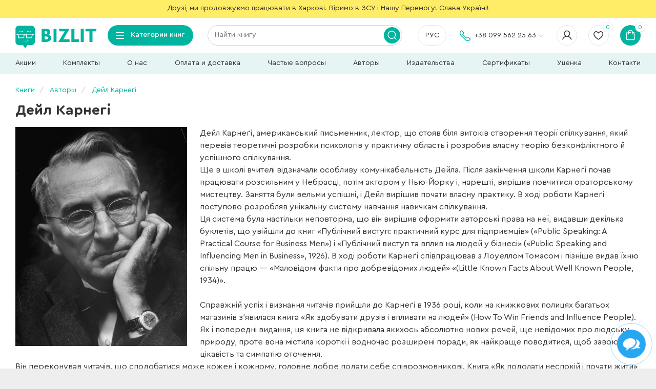

--- FILE ---
content_type: text/html; charset=utf-8
request_url: https://bizlit.com.ua/ru/dejl-karnegi.html
body_size: 20485
content:
<!DOCTYPE html>
<!--[if IE]><![endif]-->
<!--[if IE 8 ]><html dir="ltr" lang="ru" class="ie8"><![endif]-->
<!--[if IE 9 ]><html dir="ltr" lang="ru" class="ie9"><![endif]-->
<!--[if (gt IE 9)|!(IE)]><!-->
<html dir="ltr" lang="ru" xmlns:og="http://opengraphprotocol.org/schema/" prefix="og: http://ogp.me/ns#">
<!--<![endif]-->
<head>
    <meta charset="UTF-8" />
    <meta name="viewport" content="width=device-width, initial-scale=1">
    <meta http-equiv="X-UA-Compatible" content="IE=edge">
    <title>Дейл Карнегі - купить книги Дейла Карнеги в Украине: фото, биография, цитаты, личная жизнь автора.</title>
    <meta content="BizLit - украинский интернет-магазин современной бизнес книги" property="og:site_name" />
                    <meta content="https://bizlit.com.ua/image/data/logo3.png" property="og:image" />
                <meta name="description" content="Книги Дейла Карнеги ➦ купить в интернет-магазине BIZLIT. 👍 Лучшие цены на книги автора Дейл Карнегі. ⌛ Быстрая доставка по всей Украине ✅ Фото и биография автора" />
        <meta content="Книги Дейла Карнеги ➦ купить в интернет-магазине BIZLIT. 👍 Лучшие цены на книги автора Дейл Карнегі. ⌛ Быстрая доставка по всей Украине ✅ Фото и биография автора" property="og:description" />
        <meta content="Онлайн-магазин книг BIZLIT – лучшие издания для всех читателей!" property="og:title" />
    <meta content="https://bizlit.com.ua/ru/dejl-karnegi.html" property="og:url" />
    <meta content="article" property="og:type" />
    <meta content="100003269051200" property="fb:admins">
    <base href="https://bizlit.com.ua/" />
    <meta name="robots" content="index,follow">
            <meta name="keywords" content="Онлайн-магазин книг BIZLIT – лучшие издания для всех читателей!" />
                <meta rel="canonical" href="https://bizlit.com.ua/dejl-karnegi.html" />
        <link rel="alternate" href="https://bizlit.com.ua/dejl-karnegi.html" hreflang="uk-ua" />
    <link rel="alternate" href="https://bizlit.com.ua/ru/dejl-karnegi.html" hreflang="ru-ua" />
                <link rel="apple-touch-icon" href="/image/catalog/favicon2.png" sizes="57x57">
    <link rel="apple-touch-icon" href="/image/catalog/favicon2.png" sizes="60x60">
    <link rel="apple-touch-icon" href="/image/catalog/favicon2.png" sizes="72x72">
    <link rel="apple-touch-icon" href="/image/catalog/favicon2.png" sizes="76x76">
    <link rel="apple-touch-icon" href="/image/catalog/favicon2.png" sizes="114x114">
    <link rel="apple-touch-icon" href="/image/catalog/favicon2.png" sizes="120x120">
    <link rel="apple-touch-icon" href="/image/catalog/favicon2.png" sizes="144x144">
    <link rel="apple-touch-icon" href="/image/catalog/favicon2.png" sizes="152x152">
    <link rel="apple-touch-icon" href="/image/catalog/favicon2.png" sizes="180x180">
    <link rel="icon" type="image/png" href="/image/catalog/favicon2.png" sizes="32x32">
    <link rel="icon" type="image/png" href="/image/catalog/favicon2.png" sizes="192x192">
    <link rel="icon" type="image/png" href="/image/catalog/favicon2.png" sizes="96x96">
    <link rel="icon" type="image/png" href="/image/catalog/favicon2.png" sizes="16x16">
    <meta name="msapplication-TileColor" content="#00b59f">
    <meta name="msapplication-TileImage" content="/image/catalog/favicon2.png">
    <meta name="theme-color" content="#00b59f">
    <link href="catalog/view/javascript/font-awesome/css/font-awesome.min.css" rel="stylesheet" type="text/css" />
    <link href="catalog/view/javascript/flickity/flickity.css" rel="stylesheet" type="text/css" />
    <link href="catalog/view/javascript/jquery/swiper/css/swiper.min.css" rel="stylesheet" type="text/css" />
    <link href="catalog/view/theme/default/stylesheet/stylesheet.css?ver=115" rel="stylesheet">
            <link href="catalog/view/theme/default/stylesheet/t-solutions/ts_messengers_widget.css" type="text/css" rel="stylesheet" media="screen" />
            <link href="catalog/view/theme/default/stylesheet/t-solutions/ts_messengers_widget_settings.css" type="text/css" rel="stylesheet" media="screen" />
        <script src="catalog/view/javascript/jquery/jquery-2.1.1.min.js" type="text/javascript"></script>
            <link href="https://bizlit.com.ua/image/catalog/favicon2.png" rel="icon" />
            <script>
      dataLayer = [{
        'userStatus': 'New',
                  'dynx_itemid': '',
                            'dynx_pagetype': 'other',
                            'dynx_totalvalue': '',
                }]
    </script>
    <!-- Page hiding snippet (recommended)  -->
    <style>.async-hide { opacity: 0 !important} </style>
    <!-- Google Tag Manager -->
    <script>(function(w,d,s,l,i){w[l]=w[l]||[];w[l].push({'gtm.start':
          new Date().getTime(),event:'gtm.js'});var f=d.getElementsByTagName(s)[0],
        j=d.createElement(s),dl=l!='dataLayer'?'&l='+l:'';j.async=true;j.src=
        'https://www.googletagmanager.com/gtm.js?id='+i+dl;f.parentNode.insertBefore(j,f);
      })(window,document,'script','dataLayer','GTM-54Q4GRG');</script>
    <!-- End Google Tag Manager -->
    <!-- Google tag (gtag.js) -->
    <script async src="https://www.googletagmanager.com/gtag/js?id=G-6YQP409C6Q"></script>
    <script>
      window.dataLayer = window.dataLayer || [];
      function gtag(){dataLayer.push(arguments);}
      gtag('js', new Date());

      gtag('config', 'G-6YQP409C6Q');
    </script>
    <!-- Facebook Pixel Code -->
    <script>
      !function(f,b,e,v,n,t,s)
      {if(f.fbq)return;n=f.fbq=function(){n.callMethod?
        n.callMethod.apply(n,arguments):n.queue.push(arguments)};
        if(!f._fbq)f._fbq=n;n.push=n;n.loaded=!0;n.version='2.0';
        n.queue=[];t=b.createElement(e);t.async=!0;
        t.src=v;s=b.getElementsByTagName(e)[0];
        s.parentNode.insertBefore(t,s)}(window, document,'script',
        'https://connect.facebook.net/en_US/fbevents.js');
      fbq('init', '1167481450116592');
      fbq('init', '275696539597671');
      
    </script>
    <!-- End Facebook Pixel Code -->
    <script>
      (function(i,s,o,g,r,a,m){
          i["esSdk"] = r;
          i[r] = i[r] || function() {
            (i[r].q = i[r].q || []).push(arguments)
          }, a=s.createElement(o), m=s.getElementsByTagName(o)[0]; a.async=1; a.src=g;
          m.parentNode.insertBefore(a,m)}
      ) (window, document, "script", "https://esputnik.com/scripts/v1/public/scripts?apiKey=eyJhbGciOiJSUzI1NiJ9.[base64].zoDh_gqxuTTgeHvYcrCyjs436MCdZYG9qy-z5ntcV7BhRdNFdgZmnYvyIDvcsBbZcQPnLgJh42tW4Mr0RnKRvQ&domain=D86636CF-B773-4AB7-A0F1-5DB4E68A42C9", "es");
      es("pushOn");
    </script>
    <!-- Copyright (c) ByteDance, Inc. and its affiliates. -->
<!-- All rights reserved. -->
  <script type="text/javascript">
    !function (w, d, t) {
      w.TiktokAnalyticsObject = t;
      var ttq = w[t] = w[t] || [];
      ttq.methods = ["page", "track", "identify", "instances", "debug", "on", "off", "once", "ready", "alias", "group", "enableCookie", "disableCookie"], ttq.setAndDefer = function (t, e) {
        t[e] = function () {
          t.push([e].concat(Array.prototype.slice.call(arguments, 0)))
        }
      };
      for (var i = 0; i < ttq.methods.length; i++) ttq.setAndDefer(ttq, ttq.methods[i]);
      ttq.instance = function (t) {
        for (var e = ttq._i[t] || [], n = 0; n < ttq.methods.length; n++) ttq.setAndDefer(e, ttq.methods[n]);
        return e
      }, ttq.load = function (e, n) {
        var i = "https://analytics.tiktok.com/i18n/pixel/events.js";
        ttq._i = ttq._i || {}, ttq._i[e] = [], ttq._i[e]._u = i, ttq._t = ttq._t || {}, ttq._t[e] = +new Date, ttq._o = ttq._o || {}, ttq._o[e] = n || {}, ttq._partner = ttq._partner || 'OpenCart';
        var o = document.createElement("script");
        o.type = "text/javascript", o.async = !0, o.src = i + "?sdkid=" + e + "&lib=" + t;
        var a = document.getElementsByTagName("script")[0];
        a.parentNode.insertBefore(o, a)
      };
      ttq.load('D0D11Q3C77U28JF9DIA0');
    }(window, document, 'ttq');
  </script>
<script> ttq.instance('D0D11Q3C77U28JF9DIA0').track('Pageview', '', {'event_id': '696c384e2dc5b_D0D11Q3C77U28JF9DIA0'}) </script><script> ttq.instance('D0D11Q3C77U28JF9DIA0').identify({
           email: '', phone_number: '', external_id: ''}) </script></head>
<body>
<!-- Google Tag Manager (noscript) -->
<noscript><iframe src="https://www.googletagmanager.com/ns.html?id=GTM-54Q4GRG" height="0" width="0" style="display:none;visibility:hidden"></iframe></noscript>
<!-- End Google Tag Manager (noscript) -->
<div itemscope itemtype="http://data-vocabulary.org/Organization" style="display: none;">
    <span itemprop="name">Bizlit</span>
    <span itemprop="tel">+38 (099) 562-25-63</span>
</div>
<div id="fb-root"></div>
<script>
  (function(d, s, id) {
    var js, fjs = d.getElementsByTagName(s)[0];
    if (d.getElementById(id)) return;
    js = d.createElement(s); js.id = id;
    js.src = "//connect.facebook.net/ru_RU/sdk.js#xfbml=1&version=v2.4";
    fjs.parentNode.insertBefore(js, fjs);
  }(document, 'script', 'facebook-jssdk'));
</script>
    <div id="wrapper" class="container">
            <div id="header-top-line"><p style="text-align: center;">
	Друзі, ми продовжуємо працювати в Харкові. Віримо в ЗСУ і Нашу Перемогу! Слава Україні!</p>
</div>
    <header id="header" class="">
  <div id="mob-menu"><div class="icon"><i></i><i></i><i></i></div></div>
  <div class="logo">
    <a href="https://bizlit.com.ua/ru/"></a>
  </div>
  <div class="categories btn-group">
      <div class="dropdown-toggle" data-toggle="dropdown"><div class="icon"><i></i><i></i><i></i></div><span>Категории книг</span></div>
      <div class="dropdown-menu">
                        <div class="block">
                  <ul data-cat-book="137701-3">
                      <li class="title"><a href="ru/lichnyj-rost/">Личный рост</a></li>
                      <li><a href="ru/lichnyj-rost/nauchno-populjarnaja-literatura/">Научно-популярная литература</a></li>
                      <li><a href="ru/lichnyj-rost/tvorchestvo/">Творчество</a></li>
                      <li><a href="ru/lichnyj-rost/career/">Карьера</a></li>
                      <li><a href="ru/lichnyj-rost/zdorovaja-zhizn/">Здоровая жизнь. Спорт</a></li>
                      <li><a href="ru/lichnyj-rost/peregovori/">Переговоры</a></li>
                      <li><a href="ru/lichnyj-rost/motivacija/">Мотивация</a></li>
                      <li><a href="ru/lichnyj-rost/copywriting/">Написание рекламных текстов, копирайтинг</a></li>
                  </ul>
                  <ul data-cat-book="117788-4">
                      <li class="title"><a href="ru/detskaja-literatura/">Детская литература</a></li>
                      <li><a href="ru/detskaja-literatura/rabochie-tetradi-gakken/">Рабочие тетради Gakken</a></li>
                      <li><a href="ru/detskaja-literatura/kumon1/">Рабочие тетради KUMON. Все книги серии!</a></li>
                      <li><a href="ru/detskaja-literatura/samym-malenkim/">Самым маленьким</a></li>
                      <li><a href="ru/detskaja-literatura/doshkolnikam/">Дошкольникам</a></li>
                      <li><a href="ru/detskaja-literatura/shkolnikam/">Школьникам</a></li>
                      <li><a href="ru/detskaja-literatura/dlja-podrostkov/">Для подростков</a></li>
                      <li><a href="ru/detskaja-literatura/dlja-roditelej/">Для родителей</a></li>
                  </ul>
                  <ul data-cat-book="144404-5">
                      <li class="title"><a href="ru/manga-ta-komiksy/">Манга и комиксы</a></li>
                      <li><a href="ru/manga-ta-komiksy/komiksy/">Комиксы</a></li>
                      <li><a href="ru/manga-ta-komiksy/manga-kategorija/">Манга</a></li>
                  </ul>
              </div>
              <div class="block">
                  <ul data-cat-book="153375-2">
                      <li class="title"><a href="ru/navchalna-literatura/">Учебная литература</a></li>
                      <li><a href="ru/navchalna-literatura/pravyla-dorozhnogo-ruhu-ukrainy/">Правила дорожного движения Украины</a></li>
                      <li><a href="ru/lichnyj-rost/inostrannye-jazyki/">Иностранные языки</a></li>
                  </ul>
                  <ul data-cat-book="149235-6">
                      <li class="title"><a href="ru/avtoliteratura/">Автолитература</a></li>
                  </ul>
                  <ul data-cat-book="145678-1">
                      <li class="title"><a href="ru/literatura-dlja-vijskovyh/">Литература для военных</a></li>
                  </ul>
                  <ul data-cat-book="98922-7">
                      <li class="title"><a href="ru/menedzhment/">Менеджмент</a></li>
                      <li><a href="ru/menedzhment/organizacionnyj-menedzhment/">Организационный менеджмент</a></li>
                      <li><a href="ru/menedzhment/time-management/">Тайм-менеджмент</a></li>
                      <li><a href="ru/menedzhment/hr-kadry/">HR. Кадры</a></li>
                  </ul>
                  <ul data-cat-book="144264-8">
                      <li class="title"><a href="ru/marketing/">Маркетинг</a></li>
                      <li><a href="ru/marketing/pr-brending/">PR. Брендинг</a></li>
                      <li><a href="ru/marketing/marketing-uslug/">Сервис / Маркетинг услуг</a></li>
                      <li><a href="ru/marketing/marketingovye-issledovanija/">Маркетинговые исследования</a></li>
                      <li><a href="ru/marketing/strategicheskij-marketing/">Стратегический маркетинг</a></li>
                      <li><a href="ru/marketing/Internet-marketing/">Интернет-маркетинг</a></li>
                      <li><a href="ru/marketing/prezentacija/">Презентация</a></li>
                  </ul>
                  <ul data-cat-book="105181-9">
                      <li class="title"><a href="ru/psychology/">Психология</a></li>
                      <li><a href="ru/psychology/obshhaja-psychology/">Общая психология</a></li>
                      <li><a href="ru/psychology/psihologija-liderstva/">Психология лидерства и саморазвития</a></li>
                      <li><a href="ru/psychology/konfliktologija/">Конфликтология и психология стресса</a></li>
                      <li><a href="ru/psychology/psihologija-v-biznese/">Психология в бизнесе</a></li>
                      <li><a href="ru/psychology/raskraski-antistress/">Раскраски-антистресс</a></li>
                  </ul>
              </div>
              <div class="block">
                  <ul data-cat-book="113557-10">
                      <li class="title"><a href="ru/hudozhestvennaja-literatura/">Художественная литература	</a></li>
                      <li><a href="ru/hudozhestvennaja-literatura/istorija-biografii-i-memuary/">История. Биографии и мемуары</a></li>
                      <li><a href="ru/hudozhestvennaja-literatura/detektiv/">Детектив</a></li>
                      <li><a href="ru/hudozhestvennaja-literatura/klassicheskaja-literatura/">Классическая литература</a></li>
                      <li><a href="ru/hudozhestvennaja-literatura/sovremennaja-literatura/">Современная литература</a></li>
                      <li><a href="ru/hudozhestvennaja-literatura/fantastika/">Фантастика</a></li>
                  </ul>
                  <ul data-cat-book="99952-11">
                      <li class="title"><a href="ru/kniga-po-programirovaniy/">Компьютерная литература</a></li>
                      <li><a href="ru/kniga-po-programirovaniy/knigi-dlya-chainikov/">Для начинающих</a></li>
                      <li><a href="ru/kniga-po-programirovaniy/knigi-po-veb-programmirovaniju/">Web-программирование</a></li>
                      <li><a href="ru/kniga-po-programirovaniy/bazy-dannyh/">Базы данных</a></li>
                      <li><a href="ru/kniga-po-programirovaniy/knigi-po-android-ios-windows-phone/">Программирование под Android, IOS, Windows Phone, Windows, Linux</a></li>
                      <li><a href="ru/kniga-po-programirovaniy/samye-populjarnye-jazyki-programmirovanija/">Самые популярные языки программирования</a></li>
                      <li><a href="ru/kniga-po-programirovaniy/sredy-programmirovanija-i-tehnologii/">Среды программирования, технологии, фреймворки, алгоритмы</a></li>
                      <li><a href="ru/kniga-po-programirovaniy/graficheskie-redaktory-cifrovoe-foto-i-video/">Графические редакторы, цифровое фото и видео</a></li>
                  </ul>
                  <ul data-cat-book="103722-12">
                      <li class="title"><a href="ru/nastolnie-igri/">Настольные игры</a></li>
                  </ul>
                  <ul data-cat-book="123171-0">
                      <li class="title"><a href="ru/komplekty/">Комплекты</a></li>
                  </ul>
                  <ul data-cat-book="125056-13">
                      <li class="title"><a href="ru/utsenka/">Уценка</a></li>
                  </ul>
              </div>
                                                                  <div class="block product-block key-0" data-cat-book="123171-0">
                                                    <div class="image">
                              <a href="https://bizlit.com.ua/ru/komplekty/komplekt-iz-troh-zbirnykiv-v-infografici.html">
                                  <img src="https://bizlit.com.ua/image/cache/data/images10/kniga-komplekt-iz-troh-zbirnykiv-v-infografici-250x345.webp" alt="Комплект із трьох збірників в інфографіці: «50 найкращих книжок із саморозвитку», «50 найкращих книжок з особистої ефективності» та «50 звичок успішних людей» (українською)" title="Комплект із трьох збірників в інфографіці: «50 найкращих книжок із саморозвитку», «50 найкращих книжок з особистої ефективності» та «50 звичок успішних людей» (українською)" class="img-responsive">
                              </a>
                          </div>
                          <div class="product-thumb">
                              <div class="caption">
                                  <h4><a href="https://bizlit.com.ua/ru/komplekty/komplekt-iz-troh-zbirnykiv-v-infografici.html">Комплект із трьох збірників в інфографіці: «50 найкращих книжок із саморозвитку», «50 найкращих книжок з особистої ефективності» та «50 звичок успішних людей» (українською)</a></h4>
                                  <p class="author"><a href="https://bizlit.com.ua/ru/komanda-avtorov-monolit-bizz.html">Smart Reading</a></p>
                                                                    <div class="rating">
                                                                                                                              <span class="fa fa-stack"><i class="fa fa-star fa-stack-2x"></i><i class="fa fa-star-o fa-stack-2x"></i></span>
                                                                                                                                                                        <span class="fa fa-stack"><i class="fa fa-star fa-stack-2x"></i><i class="fa fa-star-o fa-stack-2x"></i></span>
                                                                                                                                                                        <span class="fa fa-stack"><i class="fa fa-star fa-stack-2x"></i><i class="fa fa-star-o fa-stack-2x"></i></span>
                                                                                                                                                                        <span class="fa fa-stack"><i class="fa fa-star fa-stack-2x"></i><i class="fa fa-star-o fa-stack-2x"></i></span>
                                                                                                                                                                        <span class="fa fa-stack"><i class="fa fa-star-o fa-stack-2x"></i></span>
                                                                                                                  </div>
                                                                                                          <p class="price">
                                                                                        <span class="price-old">1800 <span class="discount">-4%</span></span>
                                              <span class="price-new">1730 грн</span>
                                                                                </p>
                                                                    <p class="status">На складе</p>
                              </div>
                                                                <button class="buy btn-blue" type="button" onclick="cart.add('39298');">В корзину</button>
                                                        </div>
                      </div>
                                                            <div class="block product-block key-1" data-cat-book="145678-1">
                                                    <div class="image">
                              <a href="https://bizlit.com.ua/ru/literatura-dlja-vijskovyh/moja-vijna-2.html">
                                  <img src="https://bizlit.com.ua/image/cache/data/images5/kniga-moja-vijna-2-250x345.webp" alt="Моя війна" title="Моя війна" class="img-responsive">
                              </a>
                          </div>
                          <div class="product-thumb">
                              <div class="caption">
                                  <h4><a href="https://bizlit.com.ua/ru/literatura-dlja-vijskovyh/moja-vijna-2.html">Моя війна</a></h4>
                                  <p class="author"><a href="https://bizlit.com.ua/ru/valerij-zaluzhnyj.html">Валерій Залужний</a></p>
                                                                                                          <p class="price">
                                                                                        596 грн
                                                                                </p>
                                                                    <p class="status">Ожидается</p>
                              </div>
                                                                <button class="buy btn-blue" type="button" onclick="cart.add('81169');">Предзаказ</button>
                                                        </div>
                      </div>
                                                            <div class="block product-block key-2" data-cat-book="153375-2">
                                                    <div class="image">
                              <a href="https://bizlit.com.ua/ru/navchalna-literatura/pravyla-dorozhnogo-ruhu-ukrainy-2026-z-komentarjamy-ta-iljustracijamy.html">
                                  <img src="https://bizlit.com.ua/image/cache/data/images12/kniga-pravyla-dorozhnogo-ruhu-ukrainy-2026-z-komentarjamy-ta-iljustracijamy-250x345.webp" alt="Правила дорожнього руху України 2026 з коментарями та ілюстраціями" title="Правила дорожнього руху України 2026 з коментарями та ілюстраціями" class="img-responsive">
                              </a>
                          </div>
                          <div class="product-thumb">
                              <div class="caption">
                                  <h4><a href="https://bizlit.com.ua/ru/navchalna-literatura/pravyla-dorozhnogo-ruhu-ukrainy-2026-z-komentarjamy-ta-iljustracijamy.html">Правила дорожнього руху України 2026 з коментарями та ілюстраціями</a></h4>
                                  <p class="author"><a href="https://bizlit.com.ua/ru/index.php?route=product/author/info&author_id=">Не указан</a></p>
                                                                                                          <p class="price">
                                                                                        658 грн
                                                                                </p>
                                                                    <p class="status">На складе</p>
                              </div>
                                                                <button class="buy btn-blue" type="button" onclick="cart.add('94807');">В корзину</button>
                                                        </div>
                      </div>
                                                            <div class="block product-block key-3" data-cat-book="137701-3">
                                                    <div class="image">
                              <a href="https://bizlit.com.ua/ru/lichnyj-rost/jak-prokachaty-myslennja-zbirnyk-samari.html">
                                  <img src="https://bizlit.com.ua/image/cache/data/images7/kniga-jak-prokachaty-myslennja-zbirnyk-samari-250x345.webp" alt="Як прокачати мислення. Збірник самарі (українською мовою) + аудіокнижка" title="Як прокачати мислення. Збірник самарі (українською мовою) + аудіокнижка" class="img-responsive">
                              </a>
                          </div>
                          <div class="product-thumb">
                              <div class="caption">
                                  <h4><a href="https://bizlit.com.ua/ru/lichnyj-rost/jak-prokachaty-myslennja-zbirnyk-samari.html">Як прокачати мислення. Збірник самарі (українською мовою) + аудіокнижка</a></h4>
                                  <p class="author"><a href="https://bizlit.com.ua/ru/komanda-avtorov-monolit-bizz.html">Команда авторів Моноліт Bizz</a></p>
                                                                    <div class="rating">
                                                                                                                              <span class="fa fa-stack"><i class="fa fa-star fa-stack-2x"></i><i class="fa fa-star-o fa-stack-2x"></i></span>
                                                                                                                                                                        <span class="fa fa-stack"><i class="fa fa-star fa-stack-2x"></i><i class="fa fa-star-o fa-stack-2x"></i></span>
                                                                                                                                                                        <span class="fa fa-stack"><i class="fa fa-star fa-stack-2x"></i><i class="fa fa-star-o fa-stack-2x"></i></span>
                                                                                                                                                                        <span class="fa fa-stack"><i class="fa fa-star fa-stack-2x"></i><i class="fa fa-star-o fa-stack-2x"></i></span>
                                                                                                                                                                        <span class="fa fa-stack"><i class="fa fa-star fa-stack-2x"></i><i class="fa fa-star-o fa-stack-2x"></i></span>
                                                                                                                  </div>
                                                                                                          <p class="price">
                                                                                        500 грн
                                                                                </p>
                                                                    <p class="status">На складе</p>
                              </div>
                                                                <button class="buy btn-blue" type="button" onclick="cart.add('65739');">В корзину</button>
                                                        </div>
                      </div>
                                                            <div class="block product-block key-4" data-cat-book="117788-4">
                                                    <div class="image">
                              <a href="https://bizlit.com.ua/ru/detskaja-literatura/chogo-ne-vchat-u-shkoli.html">
                                  <img src="https://bizlit.com.ua/image/cache/data/images10/kniga-chogo-ne-vchat-u-shkoli-250x345.webp" alt="Чого не вчать у школі. Відповіді на найважливіші питання в інфографіці (українською)" title="Чого не вчать у школі. Відповіді на найважливіші питання в інфографіці (українською)" class="img-responsive">
                              </a>
                          </div>
                          <div class="product-thumb">
                              <div class="caption">
                                  <h4><a href="https://bizlit.com.ua/ru/detskaja-literatura/chogo-ne-vchat-u-shkoli.html">Чого не вчать у школі. Відповіді на найважливіші питання в інфографіці (українською)</a></h4>
                                  <p class="author"><a href="https://bizlit.com.ua/ru/komanda-avtorov-monolit-bizz.html">Команда авторів Моноліт Bizz</a></p>
                                                                    <div class="rating">
                                                                                                                              <span class="fa fa-stack"><i class="fa fa-star fa-stack-2x"></i><i class="fa fa-star-o fa-stack-2x"></i></span>
                                                                                                                                                                        <span class="fa fa-stack"><i class="fa fa-star fa-stack-2x"></i><i class="fa fa-star-o fa-stack-2x"></i></span>
                                                                                                                                                                        <span class="fa fa-stack"><i class="fa fa-star fa-stack-2x"></i><i class="fa fa-star-o fa-stack-2x"></i></span>
                                                                                                                                                                        <span class="fa fa-stack"><i class="fa fa-star fa-stack-2x"></i><i class="fa fa-star-o fa-stack-2x"></i></span>
                                                                                                                                                                        <span class="fa fa-stack"><i class="fa fa-star-o fa-stack-2x"></i></span>
                                                                                                                  </div>
                                                                                                          <p class="price">
                                                                                        600 грн
                                                                                </p>
                                                                    <p class="status">На складе</p>
                              </div>
                                                                <button class="buy btn-blue" type="button" onclick="cart.add('33501');">В корзину</button>
                                                        </div>
                      </div>
                                                            <div class="block product-block key-5" data-cat-book="144404-5">
                                                    <div class="image">
                              <a href="https://bizlit.com.ua/ru/hudozhestvennaja-literatura/klynok-bastard-tom-1.html">
                                  <img src="https://bizlit.com.ua/image/cache/data/images5/kniga-klynok-bastard-tom-1-250x345.webp" alt="Клинок &amp; Бастард. Том 1" title="Клинок &amp; Бастард. Том 1" class="img-responsive">
                              </a>
                          </div>
                          <div class="product-thumb">
                              <div class="caption">
                                  <h4><a href="https://bizlit.com.ua/ru/hudozhestvennaja-literatura/klynok-bastard-tom-1.html">Клинок &amp; Бастард. Том 1</a></h4>
                                  <p class="author"><a href="https://bizlit.com.ua/ru/kumo-kagju.html">Кумо Каг’ю</a></p>
                                                                    <div class="rating">
                                                                                                                              <span class="fa fa-stack"><i class="fa fa-star fa-stack-2x"></i><i class="fa fa-star-o fa-stack-2x"></i></span>
                                                                                                                                                                        <span class="fa fa-stack"><i class="fa fa-star fa-stack-2x"></i><i class="fa fa-star-o fa-stack-2x"></i></span>
                                                                                                                                                                        <span class="fa fa-stack"><i class="fa fa-star fa-stack-2x"></i><i class="fa fa-star-o fa-stack-2x"></i></span>
                                                                                                                                                                        <span class="fa fa-stack"><i class="fa fa-star fa-stack-2x"></i><i class="fa fa-star-o fa-stack-2x"></i></span>
                                                                                                                                                                        <span class="fa fa-stack"><i class="fa fa-star fa-stack-2x"></i><i class="fa fa-star-o fa-stack-2x"></i></span>
                                                                                                                  </div>
                                                                                                          <p class="price">
                                                                                        260 грн
                                                                                </p>
                                                                    <p class="status">На складе</p>
                              </div>
                                                                <button class="buy btn-blue" type="button" onclick="cart.add('78738');">В корзину</button>
                                                        </div>
                      </div>
                                                            <div class="block product-block key-6" data-cat-book="149235-6">
                                                    <div class="image">
                              <a href="https://bizlit.com.ua/ru/avtoliteratura/renault-sandero.html">
                                  <img src="https://bizlit.com.ua/image/cache/data/images12/kniga-renault-sandero-250x345.webp" alt="Renault Sandero / Dacia Sandero / Sandero StepWay. Руководство по ремонту, инструкция по эксплуатации. Модели с 2012 г. выпуска" title="Renault Sandero / Dacia Sandero / Sandero StepWay. Руководство по ремонту, инструкция по эксплуатации. Модели с 2012 г. выпуска" class="img-responsive">
                              </a>
                          </div>
                          <div class="product-thumb">
                              <div class="caption">
                                  <h4><a href="https://bizlit.com.ua/ru/avtoliteratura/renault-sandero.html">Renault Sandero / Dacia Sandero / Sandero StepWay. Руководство по ремонту, инструкция по эксплуатации. Модели с 2012 г. выпуска</a></h4>
                                  <p class="author"><a href="https://bizlit.com.ua/ru/index.php?route=product/author/info&author_id=">Не указан</a></p>
                                                                                                          <p class="price">
                                                                                        861 грн
                                                                                </p>
                                                                    <p class="status">На складе</p>
                              </div>
                                                                <button class="buy btn-blue" type="button" onclick="cart.add('87708');">В корзину</button>
                                                        </div>
                      </div>
                                                            <div class="block product-block key-7" data-cat-book="98922-7">
                                                    <div class="image">
                              <a href="https://bizlit.com.ua/ru/menedzhment/komanda-komand.html">
                                  <img src="https://bizlit.com.ua/image/cache/data/images7/kniga-komanda-komand-250x345.webp" alt="Команда команд. Нові правила взаємодії у складному світі" title="Команда команд. Нові правила взаємодії у складному світі" class="img-responsive">
                              </a>
                          </div>
                          <div class="product-thumb">
                              <div class="caption">
                                  <h4><a href="https://bizlit.com.ua/ru/menedzhment/komanda-komand.html">Команда команд. Нові правила взаємодії у складному світі</a></h4>
                                  <p class="author"><a href="https://bizlit.com.ua/ru/stenli-makkristal.html">Стенлі Маккрістал</a></p>
                                                                    <div class="rating">
                                                                                                                              <span class="fa fa-stack"><i class="fa fa-star fa-stack-2x"></i><i class="fa fa-star-o fa-stack-2x"></i></span>
                                                                                                                                                                        <span class="fa fa-stack"><i class="fa fa-star fa-stack-2x"></i><i class="fa fa-star-o fa-stack-2x"></i></span>
                                                                                                                                                                        <span class="fa fa-stack"><i class="fa fa-star fa-stack-2x"></i><i class="fa fa-star-o fa-stack-2x"></i></span>
                                                                                                                                                                        <span class="fa fa-stack"><i class="fa fa-star fa-stack-2x"></i><i class="fa fa-star-o fa-stack-2x"></i></span>
                                                                                                                                                                        <span class="fa fa-stack"><i class="fa fa-star fa-stack-2x"></i><i class="fa fa-star-o fa-stack-2x"></i></span>
                                                                                                                  </div>
                                                                                                          <p class="price">
                                                                                        480 грн
                                                                                </p>
                                                                    <p class="status">Ожидается</p>
                              </div>
                                                                <button class="buy btn-blue" type="button" onclick="cart.add('14739');">Предзаказ</button>
                                                        </div>
                      </div>
                                                            <div class="block product-block key-8" data-cat-book="144264-8">
                                                    <div class="image">
                              <a href="https://bizlit.com.ua/ru/marketing/marketyng-5-0-tehnologii.html">
                                  <img src="https://bizlit.com.ua/image/cache/data/images5/kniga-marketyng-5-0-tehnologii-250x345.webp" alt="Маркетинг 5.0. Технології для людства" title="Маркетинг 5.0. Технології для людства" class="img-responsive">
                              </a>
                          </div>
                          <div class="product-thumb">
                              <div class="caption">
                                  <h4><a href="https://bizlit.com.ua/ru/marketing/marketyng-5-0-tehnologii.html">Маркетинг 5.0. Технології для людства</a></h4>
                                  <p class="author"><a href="https://bizlit.com.ua/ru/filip-kotler.html">Філіп Котлер, Хермаван Картаджайя</a></p>
                                                                                                          <p class="price">
                                                                                        500 грн
                                                                                </p>
                                                                    <p class="status">Ожидается</p>
                              </div>
                                                                <button class="buy btn-blue" type="button" onclick="cart.add('78465');">Предзаказ</button>
                                                        </div>
                      </div>
                                                            <div class="block product-block key-9" data-cat-book="105181-9">
                                                    <div class="image">
                              <a href="https://bizlit.com.ua/ru/lichnyj-rost/jak-spilkuvatysja-z-psyhamy.html">
                                  <img src="https://bizlit.com.ua/image/cache/data/images9/kniga-jak-spilkuvatysja-z-psyhamy-250x345.webp" alt="Як спілкуватися з психами. Правила взаємодії з неадекватними й нестерпними людьми" title="Як спілкуватися з психами. Правила взаємодії з неадекватними й нестерпними людьми" class="img-responsive">
                              </a>
                          </div>
                          <div class="product-thumb">
                              <div class="caption">
                                  <h4><a href="https://bizlit.com.ua/ru/lichnyj-rost/jak-spilkuvatysja-z-psyhamy.html">Як спілкуватися з психами. Правила взаємодії з неадекватними й нестерпними людьми</a></h4>
                                  <p class="author"><a href="https://bizlit.com.ua/ru/mark-goulston.html">Марк Ґоулстон</a></p>
                                                                    <div class="rating">
                                                                                                                              <span class="fa fa-stack"><i class="fa fa-star fa-stack-2x"></i><i class="fa fa-star-o fa-stack-2x"></i></span>
                                                                                                                                                                        <span class="fa fa-stack"><i class="fa fa-star fa-stack-2x"></i><i class="fa fa-star-o fa-stack-2x"></i></span>
                                                                                                                                                                        <span class="fa fa-stack"><i class="fa fa-star fa-stack-2x"></i><i class="fa fa-star-o fa-stack-2x"></i></span>
                                                                                                                                                                        <span class="fa fa-stack"><i class="fa fa-star fa-stack-2x"></i><i class="fa fa-star-o fa-stack-2x"></i></span>
                                                                                                                                                                        <span class="fa fa-stack"><i class="fa fa-star fa-stack-2x"></i><i class="fa fa-star-o fa-stack-2x"></i></span>
                                                                                                                  </div>
                                                                                                          <p class="price">
                                                                                        460 грн
                                                                                </p>
                                                                    <p class="status">На складе</p>
                              </div>
                                                                <button class="buy btn-blue" type="button" onclick="cart.add('20946');">В корзину</button>
                                                        </div>
                      </div>
                                                            <div class="block product-block key-10" data-cat-book="113557-10">
                                                    <div class="image">
                              <a href="https://bizlit.com.ua/ru/hudozhestvennaja-literatura/vbyvstvo-u-shidnomu-ekspresi-2.html">
                                  <img src="https://bizlit.com.ua/image/cache/data/images10/kniga-vbyvstvo-u-shidnomu-ekspresi-21-250x345.webp" alt="Вбивство у «Східному експресі»" title="Вбивство у «Східному експресі»" class="img-responsive">
                              </a>
                          </div>
                          <div class="product-thumb">
                              <div class="caption">
                                  <h4><a href="https://bizlit.com.ua/ru/hudozhestvennaja-literatura/vbyvstvo-u-shidnomu-ekspresi-2.html">Вбивство у «Східному експресі»</a></h4>
                                  <p class="author"><a href="https://bizlit.com.ua/ru/agata-kristi.html">Агата Кристи</a></p>
                                                                                                          <p class="price">
                                                                                        250 грн
                                                                                </p>
                                                                    <p class="status">Ожидается</p>
                              </div>
                                                                <button class="buy btn-blue" type="button" onclick="cart.add('29276');">Предзаказ</button>
                                                        </div>
                      </div>
                                                            <div class="block product-block key-11" data-cat-book="99952-11">
                                                    <div class="image">
                              <a href="https://bizlit.com.ua/ru/kniga-po-programirovaniy/javascript-dlya-ditej.html">
                                  <img src="https://bizlit.com.ua/image/cache/data/images7/kniga-javascript-dlya-ditej-250x345.webp" alt="JavaScript для дітей. Веселий вступ до програмування" title="JavaScript для дітей. Веселий вступ до програмування" class="img-responsive">
                              </a>
                          </div>
                          <div class="product-thumb">
                              <div class="caption">
                                  <h4><a href="https://bizlit.com.ua/ru/kniga-po-programirovaniy/javascript-dlya-ditej.html">JavaScript для дітей. Веселий вступ до програмування</a></h4>
                                  <p class="author"><a href="https://bizlit.com.ua/ru/nick-morgan.html">Ник Морган</a></p>
                                                                                                          <p class="price">
                                                                                        650 грн
                                                                                </p>
                                                                    <p class="status">Ожидается</p>
                              </div>
                                                                <button class="buy btn-blue" type="button" onclick="cart.add('15751');">Предзаказ</button>
                                                        </div>
                      </div>
                                                            <div class="block product-block key-12" data-cat-book="103722-12">
                                                    <div class="image">
                              <a href="https://bizlit.com.ua/ru/nastolnie-igri/igra-Kto-est-kto.html">
                                  <img src="https://bizlit.com.ua/image/cache/data/images8/kartinki/igra-Kto-est-kto-250x345.webp" alt="Хто є хто?" title="Хто є хто?" class="img-responsive">
                              </a>
                          </div>
                          <div class="product-thumb">
                              <div class="caption">
                                  <h4><a href="https://bizlit.com.ua/ru/nastolnie-igri/igra-Kto-est-kto.html">Хто є хто?</a></h4>
                                  <p class="author"><a href="https://bizlit.com.ua/ru/index.php?route=product/author/info&author_id=">Не указан</a></p>
                                                                                                          <p class="price">
                                                                                        259 грн
                                                                                </p>
                                                                    <p class="status">На складе</p>
                              </div>
                                                                <button class="buy btn-blue" type="button" onclick="cart.add('19491');">В корзину</button>
                                                        </div>
                      </div>
                                                            <div class="block product-block key-13" data-cat-book="125056-13">
                                                    <div class="image">
                              <a href="https://bizlit.com.ua/ru/prochee/pyshy-tut-pyshy-zaraz-ucenka.html">
                                  <img src="https://bizlit.com.ua/image/cache/data/images9/kniga-pyshy-tut-pyshy-zaraz-250x345.webp" alt="Пиши тут, пиши зараз (УЦЕНКА)" title="Пиши тут, пиши зараз (УЦЕНКА)" class="img-responsive">
                              </a>
                          </div>
                          <div class="product-thumb">
                              <div class="caption">
                                  <h4><a href="https://bizlit.com.ua/ru/prochee/pyshy-tut-pyshy-zaraz-ucenka.html">Пиши тут, пиши зараз (УЦЕНКА)</a></h4>
                                  <p class="author"><a href="https://bizlit.com.ua/ru/nikol-larju.html">Ніколь Лярю, Наомі Девіс Лі</a></p>
                                                                                                          <p class="price">
                                                                                        <span class="price-old">350 <span class="discount">-50%</span></span>
                                              <span class="price-new">175 грн</span>
                                                                                </p>
                                                                    <p class="status">На складе</p>
                              </div>
                                                                <button class="buy btn-blue" type="button" onclick="cart.add('41194');">В корзину</button>
                                                        </div>
                      </div>
                              </div>
  </div>
  <div id="search" class="input-group">
  <input type="text" name="search" value="" placeholder="Найти книгу" autocomplete="off" class="form-control input-lg" />
  <div class="search-results">
    <div class="block-autosearch">
      <div class="scroll-autosearch">
      </div>
      <button type="button">Показать больше результатов</button>
    </div>
  </div>
  <button type="button" class="search-button btn-default btn-lg"></button>
</div>
  <div class="language">  <form action="https://bizlit.com.ua/ru/index.php?route=common/language/language" method="post" enctype="multipart/form-data" id="form-language">
    <div class="btn-group">
      <div class="dropdown-toggle" data-toggle="dropdown">
                              <span data-lang="ru">Рус</span>
                                          </div>
      <div class="dropdown-menu">
                                                <span class="language-select" data-lang="uk">Укр</span>
                        </div>
    </div>
    <input type="hidden" name="code" value="" />
    <input type="hidden" name="redirect" value="https://bizlit.com.ua/dejl-karnegi.html" />
  </form>
</div>
  <div class="phones btn-group">
    <div class="phone dropdown-toggle" data-toggle="dropdown">+38 099 562 25 63</div>
      <div class="dropdown-menu">
          <div class="phone">+38 (099) 562-25-63</div>
          <div class="phone">+38 (050) 226-77-77</div>
          <div class="viber"><a href="tel:+380995622563">Viber</a></div>
          <div class="telegram"><a href="https://t.me/bizlitbook" target="_blank" rel="nofollow">Telegram</a></div>
          <div class="time">График работы пн-сб с 9 до 18</div>
      </div>
  </div>
  <div id="mob-search"><div></div></div>
  <div class="account btn-group">
    <div class="dropdown-toggle" data-toggle="dropdown"></div>
      <ul class="dropdown-menu ">
                        <div class="buttonHeaderAuth">Авторизация</div>
              <div id="buttonHeaderReg">Регистрация</div>
                </ul>
  </div>
  <div class="wishlist">
      <a  class="buttonHeaderAuth"  id="wishlist-total" title="0">
          <div class="counter">0</div>
      </a>
  </div>
  <div class="cart"><div id="cart" class="btn-group btn-block">
  <div data-toggle="dropdown" class="dropdown-toggle">
    <div class="counter">0</div>
  </div>
</div>
  <div class="cart-item">
    <div class="empty">Ваша корзина пуста!</div>
  </div>
</div>
</header>
<nav class="header-nav">
  <ul>
    <li><a href="ru/stock/">Акции</a></li>
    <li><a href="ru/komplekty/">Комплекты</a></li>
    <li><a href="ru/about-us">О нас</a></li>
    <li><a href="ru/oplata-dostavka">Оплата и доставка</a></li>
    <li><a href="ru/chastye-voprosy">Частые вопросы</a></li>
    <li><a href="ru/authors">Авторы</a></li>
    <li><a href="ru/publishers">Издательства</a></li>
    <li><a href="ru/podarochnie-sertifikati">Сертификаты</a></li>
    <li><a href="ru/utsenka">Уценка</a></li>
    <li><a href="ru/index.php?route=information/contact">Контакти</a></li>
</nav>
<main>

<div id="product-manufacturer" class="container category-page">
  <div id="content">
    <ul class="breadcrumb">
                        <li itemprop="itemListElement" itemscope itemtype="http://schema.org/ListItem">
            <a href="https://bizlit.com.ua/ru/" itemprop="item">
              <span itemprop="name">Книги</span>
            </a>
                        <meta itemprop="position" content="1" />
          </li>
                                <li itemprop="itemListElement" itemscope itemtype="http://schema.org/ListItem">
            <a href="https://bizlit.com.ua/ru/authors/" itemprop="item">
              <span itemprop="name">Авторы</span>
            </a>
                        <meta itemprop="position" content="2" />
          </li>
                                <li itemprop="itemListElement" itemscope itemtype="http://schema.org/ListItem">
            <a href="https://bizlit.com.ua/ru/dejl-karnegi.html" itemprop="item"><span itemprop="name">Дейл Карнегі</span></a>
                        <meta itemprop="position" content="3" />
          </li>
                  </ul>
    <h1>Дейл Карнегі</h1>
    <div class="description clearfix closed">
      <div class="publisher-logo">
                  <img src="https://bizlit.com.ua/image/data/author3/avtor-dejl-karnegi.jpeg" alt="Дейл Карнегі">
              </div>
              <p>
	Дейл Карнеґі, американський письменник, лектор, що стояв біля витоків створення теорії спілкування, який перевів теоретичні розробки психологів у практичну область і розробив власну теорію безконфліктного й успішного спілкування.</p>
<p>
	Ще в школі вчителі відзначали особливу комунікабельність Дейла. Після закінчення школи Карнеґі почав працювати розсильним у Небрасці, потім актором у Нью-Йорку і, нарешті, вирішив повчитися ораторському мистецтву. Заняття були вельми успішні, і Дейл вирішив почати власну практику. В ході роботи Карнеґі поступово розробляв унікальну систему навчання навичкам спілкування.</p>
<p>
	Ця система була настільки неповторна, що він вирішив оформити авторські права на неї, видавши декілька буклетів, що увійшли до книг «Публічний виступ: практичний курс для підприємців» («Public Speaking: A Practical Course for Business Men») і «Публічний виступ та вплив на людей у бізнесі» («Public Speaking and Influencing Men in Business», 1926). В ході роботи Карнеґі співпрацював з Лоуеллом Томасом і пізніше видав їхню спільну працю — «Маловідомі факти про добревідомих людей» «(Little Known Facts About Well Known People, 1934)».<br />
	<br />
	Справжній успіх і визнання читачів прийшли до Карнеґі в 1936 році, коли на книжкових полицях багатьох магазинів з’явилася книга «Як здобувати друзів і впливати на людей» (How To Win Friends and Influence People). Як і попередні видання, ця книга не відкривала якихось абсолютно нових речей, ще невідомих про людську природу, проте вона містила короткі і водночас розширені поради, як найкраще поводитися, щоб завоювати цікавість та симпатію оточення.</p>
<p>
	Він переконував читачів, що сподобатися може кожен і кожному, головне добре подати себе співрозмовникові. Книга «Як подолати неспокій і почати жити» («How to Stop Worrying and Start Living», 1948), присвячена способам подолання стресів і тому, як активізувати у собі здоровий глузд.</p>

            <div class="white"></div>
      <div class="more">Читать полностью →</div>
    </div>
  </div>
  <div style="position:relative;">
    <div class="ajax-loader"></div>
    <div class="product-sort">
      <div class="left-block">
        <div id="productFilterButton"><i class="fa fa-filter" aria-hidden="true"></i> Фильтры</div>
        <div class="sort-search">
          <input type="text" value="" placeholder="Поиск по названии книги" autocomplete="off">
          <button onclick="setFilter($('.sort-search input').val(), 'fsearch')" type="button" class="btn"></button>
        </div>
        <div id="productFilterSlider" class="sort-filters">
          <div class="slider swiper-wrapper">
                      </div>
        </div>
      </div>
      <div class="right-block">
        <div class="sort-order">
          <div class="custom-select dropdown-toggle" data-toggle="dropdown">
            <div class="select-selected">
                                                По умолчанию
                                                                                                                                                                                                                                                            </div>
            <div class="select-items">
                                                <div onclick="setSort($(this), 'order')" data-value="&sort=p.sort_order&order=ASC" class="selected">По умолчанию</div>
                                                                <div onclick="setSort($(this), 'order')" data-value="&sort=pd.name&order=ASC">Наименование (А -&gt; Я)</div>
                                                                <div onclick="setSort($(this), 'order')" data-value="&sort=pd.name&order=DESC">Наименование (Я -&gt; А)</div>
                                                                <div onclick="setSort($(this), 'order')" data-value="&sort=p.price&order=ASC">Цена (по возрастанию)</div>
                                                                <div onclick="setSort($(this), 'order')" data-value="&sort=p.price&order=DESC">Цена (по убыванию)</div>
                                                                <div onclick="setSort($(this), 'order')" data-value="&sort=p.model&order=ASC">Автор (А -&gt; Я)</div>
                                                                <div onclick="setSort($(this), 'order')" data-value="&sort=p.model&order=DESC">Автор (Я -&gt; А)</div>
                                                                <div onclick="setSort($(this), 'order')" data-value="&sort=p.bender&order=ASC">По наличию</div>
                                          </div>
          </div>
          <i class="fa fa-caret-down" aria-hidden="true"></i>
        </div>
        <div class="sort-limit">
          <i class="fa fa-eye" aria-hidden="true"></i>
          <div class="custom-select dropdown-toggle" data-toggle="dropdown">
            <label class="input-group-addon" for="input-limit">Показывать:</label>
            <div class="select-selected">
                                                24
                                                                                                      </div>
            <div class="select-items">
                                                <div onclick="setSort($(this), 'limit')" data-value="&limit=24" class="selected">24</div>
                                                                <div onclick="setSort($(this), 'limit')" data-value="&limit=48">48</div>
                                                                <div onclick="setSort($(this), 'limit')" data-value="&limit=96">96</div>
                                          </div>
          </div>
          <i class="fa fa-caret-down" aria-hidden="true"></i>
        </div>
        <div class="sort-template">
          <div class="icon-list"><i></i><i></i><i></i><i></i><i></i><i></i></div>
          <div class="icon-table active"><i></i><i></i><i></i><i></i></div>
        </div>
      </div>
    </div>
    <div class="product-layout">
      <div class="product-filter">
        <div class="top-block">
          <div class="close">Фильтры</div>
          <div onclick="mobCleanFilter()" class="cancel-all">Отменить все</div>
        </div>
        <div class="center-block">
          <div class="product-filter-block">
            <div class="ajax-loader"></div>
            <div class="filter">
              <div class="title">Фильтры</div>
              <div class="selected_filters">
                <ul class="checkbox">
                  <li><a onclick="setFilter($(this), $(this).attr('data-filter'))" data-filter="new" data-value="1"  class="disabled"><input type="checkbox" ><span >Новинки</span></a></li>
                  <li><a onclick="setFilter($(this), $(this).attr('data-filter'))" data-filter="best" data-value="1"  class="disabled"><input type="checkbox" ><span >Бестселлеры</span></a></li>
                  <li><a onclick="setFilter($(this), $(this).attr('data-filter'))" data-filter="soon" data-value="1"  class="disabled"><input type="checkbox" ><span >Скоро в продаже</span></a></li>
                  <li><a onclick="setFilter($(this), $(this).attr('data-filter'))" data-filter="outlet" data-value="1" ><input type="checkbox" ><span >Уценка</span></a></li>
                </ul>
              </div>
            </div>
            <div class="filter">
              <div class="title">Цена</div>
              <div class="selected_price">
                <div class="input-block">
                  <div class="separator">от</div>
                  <div class="min"><input type="text" value="" placeholder="48" class="form-control"></div>
                  <div class="separator">до</div>
                  <div class="max"><input type="text" value="" placeholder="1030" class="form-control"></div>
                </div>
                <div class="button"><button onclick="setFilter($(this), 'price')" class="btn disabled">Применить</button></div>
              </div>
            </div>
          </div>
        </div>
        <div class="bottom-block">
          <div class="btn-green">Показать</div>
        </div>
      </div>
      <div class="product-list">
        <div class="products"></div>
        <div class="block-show-more">
          <button onclick="showMore()" class="button-show-more">
            <span class="button-show-more-img"><img src="..\image\refresh.png"></span>
            <span class="button-show-more-text">Показать ещё</span>
          </button>
        </div>
      </div>
    </div>
    <div class="pagination">
      <div class="block-left"></div>
      <div class="block-right"></div>
    </div>
  </div>
</div>
<div class="custom_watched_product">
  
</div>
</main>
<footer>
  <div class="container">
    <div class="block">
      <div class="store">
        <a href="ru/" class="logo"></a>
        <div class="text"><p>BIZLIT – лучшие издания для всех читателей! Покупай легко и выгодно – читай с удовольствием в любое время!</p></div>
        <div class="soc">
          <a class="fb" href="https://www.facebook.com/bizlitbooks" target="_blank" rel="nofollow"></a>
          <a class="in" href="https://www.instagram.com/bizlitbooks/" target="_blank" rel="nofollow"></a>
          <a class="tm" href="https://t.me/BIZZLIT" target="_blank" rel="nofollow"></a>
          <a class="vb" href="viber://chat?number=%2B380952455562" target="_blank" rel="nofollow"></a>
        </div>
      </div>
      <div class="information">
        <h5>Информация</h5>
        <ul class="list-unstyled">
          <li><a href="ru/about-us">О нас</a></li>
          <li><a href="ru/chastye-voprosy">Частые вопросы</a></li>
          <li><a href="ru/oplata-dostavka">Оплата и доставка</a></li>
          <li><a href="ru/podarochnie-sertifikati">Сертификаты</a></li>
        </ul>
      </div>
      <div class="partners">
        <h5>Партнерам</h5>
        <ul class="list-unstyled">
          <li><a href="https://bizlit.com.ua/ru/index.php?route=affiliate/login">Партнерская программа</a></li>
          <li><a href="ru/office-library">Корпоративная библиотека</a></li>
        </ul>
      </div>
      <div class="account">
        <h5>Личный Кабинет</h5>
        <ul class="list-unstyled">
                      <li><a class="buttonHeaderAuth">Мои заказы</a></li>
            <li><a class="buttonHeaderAuth">Вишлист</a></li>
            <li><a class="buttonHeaderAuth">Мои отзывы</a></li>
                  </ul>
      </div>
      <div class="contacts">
        <h5>Контакты</h5>
        <ul class="list-unstyled phones">
          <li><a href="tel:+380995622563">+38 (099) 562-25-63</a></li>
          <li><a href="tel:+380502267777">+38 (050) 226-77-77</a href="+380502267777"></li>
          <li><a href="mailto:shop@bizlit.com.ua">shop@bizlit.com.ua</a></li>
          <li>г. Харьков</li>
          <li><a href="ru/index.php?route=information/contact" id="feedback">Обратная связь</a></li>
        </ul>
      </div>
    </div>
    <div class="mob-block">
      <div class="phones">
        <div class="title">Консультация по телефонам</div>
        <div class="phone"><a style="cursor: auto;-webkit-user-select: text; -ms-select: text; user-select: text;" href="tel:+380995622563">+38 (099) 562-25-63</a></div>
        <div class="phone"><a href="tel:+380502267777">+38 (050) 226-77-77</a></div>
      </div>
      <ul class="list-unstyled">
        <li><a href="ru/about-us">О нас</a></li>
        <li><a href="ru/oplata-dostavka">Оплата и доставка</a></li>
        <li><a href="ru/index.php?route=information/contact">Контакты</a></li>
        <li><a href="ru/chastye-voprosy">Частые вопросы</a></li>
        <li><a href="ru/index.php?route=affiliate/login">Партнерам</a></li>
        <li><a href="ru/index.php?route=information/contact">Обратная связь</a></li>
      </ul>
      <div class="soc">
        <a class="fb" href="https://www.facebook.com/bizlitbooks" target="_blank" rel="nofollow"></a>
        <a class="in" href="https://www.instagram.com/bizlitbooks/" target="_blank" rel="nofollow"></a>
        <a class="tm" href="https://t.me/bizlitbook" target="_blank" rel="nofollow"></a>
        <a class="vb" href="tel:+380995622563" target="_blank" rel="nofollow"></a>
      </div>
    </div>
    <div class="copy">Интернет-магазин книг Bizlit - книжковий інтернет-магазин &copy; 2013 - 2026</div>
  </div>
</footer>
<div class="modal fade" tabindex="-1"  id="popupAuthorization" style="z-index: 2000;">
  <div class="modal-dialog">
    <div class="modal-content">
      <div class="modal-body" style="margin: -5px 0 15px;">
        <div id="popupAuthorization_block">
          <div class="top-block">
            <div class="modal-title">Логин</div>
            <button type="button" class="close" data-dismiss="modal" aria-label=""><span aria-hidden="true">&times;</span></button>
          </div>
          <div class="block">
            <div class="left-block">
              <div class="title">Новый клиент</div>
              <div class="desc"><p>Регистрация</p><p>Создав учетную запись Вы сможетете быстрее оформлять заказы, отслеживать их статус и просматривать историю покупок.</p></div>
              <button class="btn-blue">Продолжить</button>
            </div>
            <div class="right-block">
              <div class="title">Зарегистрированный клиент</div>
              <div class="desc">Войти в Личный Кабинет</div>
              <form id="form-login">
                <div class="form-group">
                  <label class="control-label" for="input-email">E-Mail:</label>
                  <input type="text" name="email" value="" id="input-email" class="form-control">
                </div>
                <div class="form-group">
                  <label class="control-label" for="input-password">Пароль:</label>
                  <input type="password" name="password" value="" id="input-password" class="form-control">
                </div>
              </form>
              <a class="forgotten">Забыли пароль?</a>
              <button id="button-login" class="btn-blue">Войти</button>
            </div>
          </div>
        </div>
        <div id="popupForgotten_block">
          <div class="top-block">
            <div class="modal-title">Забыли пароль?</div>
            <button type="button" class="close" data-dismiss="modal" aria-label=""><span aria-hidden="true">&times;</span></button>
          </div>
          <div class="desc">Введите E-Mail Вашей учетной записи. Нажмите кнопку Продолжить, чтобы получить пароль по электронной почте.</div>
          <form id="form-forgotten">
            <div class="form-group">
              <label class="control-label" for=forgotten_email"><span class="required">*</span>E-Mail:</label>
              <input type="text" class="form-control" id="forgotten_email" name="email" value="">
            </div>
          </form>
          <div class="buttons clearfix">
            <div class="pull-left"><a class="btn-blue">Назад</a></div>
            <div class="pull-right">
              <button id="button-forgotten" class="btn-blue">Продолжить</button>
            </div>
          </div>
        </div>
        <div id="popupSendingPassword_block">
          <div class="top-block">
            <div class="modal-title">Мы отправили пароль на ваш E-Mail</div>
            <button type="button" class="close" data-dismiss="modal" aria-label=""><span aria-hidden="true">&times;</span></button>
          </div>
          <div class="desc" style="margin-bottom: 25px">Мы отправили пароль на ваш E-Mail. Пожалуйста перейдите в вашу электронную почту</div>
          <div class="buttons clearfix">
            <div class="pull-left"><a class="btn-blue">Продолжить</a></div>
          </div>
        </div>
        <div id="popupRegistration_block">
          <div class="top-block">
            <div class="modal-title">Быстрая регистрация</div>
            <button type="button" class="close" data-dismiss="modal" aria-label=""><span aria-hidden="true">&times;</span></button>
          </div>
          <div class="desc">Если Вы уже зарегистрированы, то войдите в <span>личный кабинет</span>.</div>
          <form id="form-register">
            <div class="form-group">
              <label class="control-label" for="registration_email"><span class="required">*</span>E-Mail:</label>
              <input type="text" class="form-control" id="registration_email" name="email" value="">
            </div>
            <div class="form-group">
              <label class="control-label" for="registration_password"><span class="required">*</span>Пароль:</label>
              <input class="form-control" type="password"  id="registration_password" name="password" value="">
            </div>
            <div class="form-group">
              <label class="control-label" for="registration_lastname"><span class="required">*</span>Фамилия:</label>
              <input class="form-control" id="registration_lastname" name="lastname" value="">
            </div>
            <div class="form-group">
              <label class="control-label" for="registration_firstname"><span class="required">*</span>Имя:</label>
              <input class="form-control" id="registration_firstname" name="firstname" value="">
            </div>
            <div class="form-group">
              <label class="control-label" for="registration_surname"><span class="required">*</span>Отчество</label>
              <input class="form-control" id="registration_surname" name="surname" value="">
            </div>
            <div class="form-group">
              <label class="control-label" for="registration_telephone"><span class="required">*</span>Телефон:</label>
              <input class="form-control" id="registration_telephone" name="telephone" value="">
            </div>
            <div class="form-group">
              <label class="control-label" for="registration_city"><span class="required">*</span>Город:</label>
              <input class="form-control" id="registration_city" name="city" value="">
            </div>
            <div class="form-group subscribe">
              <label class="control-label">Получать рассылку от магазина</label>
              <label class="control-label"><input type="radio" name="subscribe" value="1" checked="checked"><div class="custom-radio-label">Да</div></label>
              <label class="control-label"><input type="radio" name="subscribe" value="0"><div class="custom-radio-label">Нет</div></label>
            </div>
          </form>
          <button id="button-register" class="btn-blue">Продолжить</button>
        </div>
      </div>
    </div>
  </div>
</div>
<div class="modal fade" tabindex="-1"  id="emailModal" style="z-index: 2000;">
  <div class="modal-dialog">
    <div class="modal-content">
      <div class="modal-body" style="margin: -5px 0 15px;">
        <div class="blockSendMail">
          <div class="top-block">
            <div class="modal-title">Введите свой адрес эл.почты и мы вас оповестим, когда товар появится в наличии</div>
            <button type="button" class="close" data-dismiss="modal" aria-label=""><span aria-hidden="true">&times;</span></button>
          </div>
          <div class="form-email">
            <input type="hidden" id="product-input">
            <div class="form-group">
              <label for="email-input">Эл. почта</label>
              <input class="form-control" id="email-input" placeholder="" type="email" />
              <span class="error"></span>
            </div>
            <button class="btn-blue" id="email-button">Сохранить</button>
          </div>
        </div>
        <div class="blockSuccess">
          <div class="top-block">
            <div class="modal-title">Уведомление о наличии товара придет на эл. почту</div>
            <button type="button" class="close" data-dismiss="modal" aria-label=""><span aria-hidden="true">&times;</span></button>
          </div>
          <div class="success-email">
            <div class="form-group">
              <div class="modal-email"></div>
            </div>
            <button class="btn-blue" data-dismiss="modal">OK</button>
          </div>
        </div>
      </div>
    </div>
  </div>
</div>
<div class="modal fade" tabindex="-1"  id="emailModalLogged" style="z-index: 2000;">
  <div class="modal-dialog">
    <div class="modal-content">
      <div class="modal-body" style="margin: -5px 0 15px;">
        <div class="block">
          <img src="image/lazy.png" data-link="/catalog/view/theme/default/image/32x32-loader-03.gif" alt="loading lazy">
        </div>
        <div class="blockSuccess">
          <div class="top-block">
            <div class="modal-title">Мы пришлем Вам письмо, когда эта книга появится в продаже. Все ожидаемые Вами книги можно посмотреть в <a href="/index.php?route=account/waitinglist">личном кабинете</a>.</div>
            <button type="button" class="close" data-dismiss="modal" aria-label=""><span aria-hidden="true">&times;</span></button>
          </div>
          <button class="btn-blue" data-dismiss="modal">OK</button>
        </div>
        <div class="blockError">
          <div class="top-block">
            <div class="modal-title">Мы пришлем Вам письмо, когда эта книга появится в продаже. Все ожидаемые Вами книги можно посмотреть в <a href="/index.php?route=account/waitinglist">личном кабинете</a>.</div>
            <button type="button" class="close" data-dismiss="modal" aria-label=""><span aria-hidden="true">&times;</span></button>
          </div>
          <button class="btn-blue" data-dismiss="modal">OK</button>
        </div>
      </div>
    </div>
  </div>
</div>
<div class="modal fade right" tabindex="-1"  id="popupCart" style="z-index: 2000;">
  <div class="modal-dialog">
    <div class="modal-content">
      <div class="modal-header">
        <div class="modal-title">Корзина</div>
        <button type="button" class="close" data-dismiss="modal" aria-hidden="true">&times;</button>
      </div>
      <div class="modal-body">
        <div id="popupCart_block"></div>
      </div>
    </div>
  </div>
</div>

<div class="modal fade left mob-menu" tabindex="-1"  id="popupMobMenu" style="z-index: 2000;">
  <div class="modal-dialog">
    <div class="modal-content">
      <div class="modal-body">
        <div id="popupMobMenu_block">
          <ul>
            <li><a href="ru/stock/">Акции</a></li>
            <li><a href="ru/best">Бестселлеры</a></li>
            <li><a href="ru/publishers">Издательства</a></li>
            <li><a href="ru/authors">Авторы</a></li>
            <li class="title">Каталог</li>
                          <li ><a href="https://bizlit.com.ua/ru/komplekty/">Комплекты книг</a>
                              </li>
                          <li ><a href="https://bizlit.com.ua/ru/literatura-dlja-vijskovyh/">Литература для военных</a>
                              </li>
                          <li class="arrow"><a href="https://bizlit.com.ua/ru/navchalna-literatura/">Учебная литература</a>
                                  <ul class="mb-menu-child">
                                          <li><a href="https://bizlit.com.ua/ru/navchalna-literatura/pravyla-dorozhnogo-ruhu-ukrainy/">Правила дорожного движения Украины</a>
                                      </ul>
                  <div class="arrow-button"></div>
                              </li>
                          <li class="arrow"><a href="https://bizlit.com.ua/ru/lichnyj-rost/">Личный рост</a>
                                  <ul class="mb-menu-child">
                                          <li><a href="https://bizlit.com.ua/ru/lichnyj-rost/ezoteryka-kat/">Езотерика</a>
                                          <li><a href="https://bizlit.com.ua/ru/lichnyj-rost/nauchno-populjarnaja-literatura/">Научно-популярная литература</a>
                                          <li><a href="https://bizlit.com.ua/ru/lichnyj-rost/rozumni-kalendari-2023/">Розумні календарі 2023</a>
                                          <li><a href="https://bizlit.com.ua/ru/lichnyj-rost/umnye-kalendari-2022/">Умные календари 2022</a>
                                          <li><a href="https://bizlit.com.ua/ru/lichnyj-rost/tvorchestvo/">Творчество</a>
                                          <li><a href="https://bizlit.com.ua/ru/lichnyj-rost/career/">Карьера</a>
                                          <li><a href="https://bizlit.com.ua/ru/lichnyj-rost/zdorovaja-zhizn/">Здоровая жизнь. Спорт</a>
                                          <li><a href="https://bizlit.com.ua/ru/lichnyj-rost/peregovori/">Переговоры</a>
                                          <li><a href="https://bizlit.com.ua/ru/lichnyj-rost/motivacija/">Мотивация</a>
                                          <li><a href="https://bizlit.com.ua/ru/lichnyj-rost/copywriting/">Написание рекламных текстов, копирайтинг</a>
                                          <li><a href="https://bizlit.com.ua/ru/lichnyj-rost/inostrannye-jazyki/">Иностранные языки</a>
                                      </ul>
                  <div class="arrow-button"></div>
                              </li>
                          <li class="arrow"><a href="https://bizlit.com.ua/ru/detskaja-literatura/">Детская литература</a>
                                  <ul class="mb-menu-child">
                                          <li><a href="https://bizlit.com.ua/ru/detskaja-literatura/rabochie-tetradi-gakken/">Рабочие тетради Gakken</a>
                                          <li><a href="https://bizlit.com.ua/ru/detskaja-literatura/kumon1/">Рабочие тетради KUMON. Все книги серии!</a>
                                          <li><a href="https://bizlit.com.ua/ru/detskaja-literatura/samym-malenkim/">Самым маленьким</a>
                                          <li><a href="https://bizlit.com.ua/ru/detskaja-literatura/doshkolnikam/">Дошкольникам</a>
                                          <li><a href="https://bizlit.com.ua/ru/detskaja-literatura/shkolnikam/">Школьникам</a>
                                          <li><a href="https://bizlit.com.ua/ru/detskaja-literatura/dlja-podrostkov/">Для подростков</a>
                                          <li><a href="https://bizlit.com.ua/ru/detskaja-literatura/dlja-roditelej/">Для родителей</a>
                                      </ul>
                  <div class="arrow-button"></div>
                              </li>
                          <li class="arrow"><a href="https://bizlit.com.ua/ru/manga-ta-komiksy/">Манга и комиксы</a>
                                  <ul class="mb-menu-child">
                                          <li><a href="https://bizlit.com.ua/ru/manga-ta-komiksy/komiksy/">Комікси</a>
                                          <li><a href="https://bizlit.com.ua/ru/manga-ta-komiksy/manga-kategorija/">Манга</a>
                                      </ul>
                  <div class="arrow-button"></div>
                              </li>
                          <li ><a href="https://bizlit.com.ua/ru/avtoliteratura/">Автолитература</a>
                              </li>
                          <li class="arrow"><a href="https://bizlit.com.ua/ru/menedzhment/">Менеджмент</a>
                                  <ul class="mb-menu-child">
                                          <li><a href="https://bizlit.com.ua/ru/menedzhment/organizacionnyj-menedzhment/">Организационный менеджмент</a>
                                          <li><a href="https://bizlit.com.ua/ru/menedzhment/time-management/">Тайм-менеджмент</a>
                                          <li><a href="https://bizlit.com.ua/ru/menedzhment/hr-kadry/">HR. Кадры</a>
                                      </ul>
                  <div class="arrow-button"></div>
                              </li>
                          <li class="arrow"><a href="https://bizlit.com.ua/ru/marketing/">Маркетинг</a>
                                  <ul class="mb-menu-child">
                                          <li><a href="https://bizlit.com.ua/ru/marketing/pr-brending/">PR. Брендинг</a>
                                          <li><a href="https://bizlit.com.ua/ru/marketing/marketing-uslug/">Сервис / Маркетинг услуг</a>
                                          <li><a href="https://bizlit.com.ua/ru/marketing/marketingovye-issledovanija/">Маркетинговые исследования</a>
                                          <li><a href="https://bizlit.com.ua/ru/marketing/strategicheskij-marketing/">Стратегический маркетинг</a>
                                          <li><a href="https://bizlit.com.ua/ru/marketing/Internet-marketing/">Интернет-маркетинг</a>
                                          <li><a href="https://bizlit.com.ua/ru/marketing/prezentacija/">Презентация</a>
                                      </ul>
                  <div class="arrow-button"></div>
                              </li>
                          <li class="arrow"><a href="https://bizlit.com.ua/ru/psychology/">Психология</a>
                                  <ul class="mb-menu-child">
                                          <li><a href="https://bizlit.com.ua/ru/psychology/obshhaja-psychology/">Общая психология</a>
                                          <li><a href="https://bizlit.com.ua/ru/psychology/psihologija-liderstva/">Психология лидерства и саморазвития</a>
                                          <li><a href="https://bizlit.com.ua/ru/psychology/konfliktologija/">Конфликтология и психология стресса</a>
                                          <li><a href="https://bizlit.com.ua/ru/psychology/psihologija-v-biznese/">Психология в бизнесе</a>
                                          <li><a href="https://bizlit.com.ua/ru/psychology/raskraski-antistress/">Раскраски-антистресс</a>
                                      </ul>
                  <div class="arrow-button"></div>
                              </li>
                          <li class="arrow"><a href="https://bizlit.com.ua/ru/hudozhestvennaja-literatura/">Художественная литература</a>
                                  <ul class="mb-menu-child">
                                          <li><a href="https://bizlit.com.ua/ru/hudozhestvennaja-literatura/detektiv/">Детектив</a>
                                          <li><a href="https://bizlit.com.ua/ru/hudozhestvennaja-literatura/istorija-biografii-i-memuary/">История. Биографии и мемуары</a>
                                          <li><a href="https://bizlit.com.ua/ru/hudozhestvennaja-literatura/klassicheskaja-literatura/">Классическая литература</a>
                                          <li><a href="https://bizlit.com.ua/ru/hudozhestvennaja-literatura/romantyka-kat/">Романтика</a>
                                          <li><a href="https://bizlit.com.ua/ru/hudozhestvennaja-literatura/sovremennaja-literatura/">Современная литература</a>
                                          <li><a href="https://bizlit.com.ua/ru/hudozhestvennaja-literatura/fantastika/">Фантастика</a>
                                          <li><a href="https://bizlit.com.ua/ru/hudozhestvennaja-literatura/fentezi-kategorija/">Фентезі</a>
                                      </ul>
                  <div class="arrow-button"></div>
                              </li>
                          <li class="arrow"><a href="https://bizlit.com.ua/ru/kniga-po-programirovaniy/">Компьютерная литература</a>
                                  <ul class="mb-menu-child">
                                          <li><a href="https://bizlit.com.ua/ru/kniga-po-programirovaniy/knigi-dlya-chainikov/">Для начинающих</a>
                                          <li><a href="https://bizlit.com.ua/ru/kniga-po-programirovaniy/knigi-po-veb-programmirovaniju/">Web-программирование</a>
                                          <li><a href="https://bizlit.com.ua/ru/kniga-po-programirovaniy/bazy-dannyh/">Базы данных</a>
                                          <li><a href="https://bizlit.com.ua/ru/kniga-po-programirovaniy/knigi-po-android-ios-windows-phone/">Программирование под Android, IOS, Windows Phone, Windows, Linux</a>
                                          <li><a href="https://bizlit.com.ua/ru/kniga-po-programirovaniy/samye-populjarnye-jazyki-programmirovanija/">Самые популярные языки программирования</a>
                                          <li><a href="https://bizlit.com.ua/ru/kniga-po-programirovaniy/sredy-programmirovanija-i-tehnologii/">Среды программирования, технологии, фреймворки, алгоритмы</a>
                                          <li><a href="https://bizlit.com.ua/ru/kniga-po-programirovaniy/graficheskie-redaktory-cifrovoe-foto-i-video/">Графические редакторы, цифровое фото и видео</a>
                                      </ul>
                  <div class="arrow-button"></div>
                              </li>
                          <li ><a href="https://bizlit.com.ua/ru/nastolnie-igri/">Настольные игры</a>
                              </li>
                          <li ><a href="https://bizlit.com.ua/ru/utsenka/">Уценка</a>
                              </li>
                      </ul>
        </div>
      </div>
    </div>
  </div>
</div>
<div class="modal fade" tabindex="-1"  id="popupCartLogin" style="z-index: 2000;">
  <div class="modal-dialog">
    <div class="modal-content">
      <div class="modal-body" style="margin: -5px 0 15px;">
        <div>
          <div class="top-block">
            <div class="modal-title">Логин</div>
            <button type="button" class="close" data-dismiss="modal" aria-label=""><span aria-hidden="true">&times;</span></button>
          </div>
          <div class="desc">Если Вы уже зарегистрированы, то войдите в <span>личный кабинет</span>.</div>
          <form id="form-cart-login">
            <div class="form-group">
              <label class="control-label" for="cart_login_email"><span class="required">*</span>E-Mail:</label>
              <input type="text" class="form-control" id="cart_login_email" name="email" value="">
            </div>
            <div class="form-group">
              <label class="control-label" for="cart_login_password"><span class="required">*</span>Пароль:</label>
              <input class="form-control" type="password"  id="cart_login_password" name="password" value="">
            </div>
          </form>
          <a class="forgotten" style="display: block" href="">Забыли пароль?</a>
          <button id="button-cart-login" onclick="cart_login()" class="btn-blue">Войти</button>
        </div>
      </div>
    </div>
  </div>
</div>
<script src="catalog/view/javascript/bootstrap/js/bootstrap.min.js" type="text/javascript"></script>
<script src="catalog/view/javascript/flickity/flickity.pkgd.js" type="text/javascript"></script>
<script src="catalog/view/javascript/jquery/swiper/js/swiper.8.4.7.min.js" type="text/javascript"></script>
<script src="catalog/view/javascript/jquery/jquery.mask.min.js" type="text/javascript"></script>
<script src="catalog/view/javascript/common.js?ver=31" type="text/javascript"></script>
<!-- Web-Tracking esputnik -->
<script> !function (t, e, c, n) {
    var s = e.createElement(c);
    s.async = 1, s.src = 'https://statics.esputnik.com/scripts/' + n + '.js';
    var r = e.scripts[0];
    r.parentNode.insertBefore(s, r);
    var f = function () {
      f.c(arguments);
    };
    f.q = [];
    f.c = function () {
      f.q.push(arguments);
    };
    t['eS'] = t['eS'] || f;
  }(window, document, 'script', 'D952ECC35B1D4296B1279901F04979DB');</script>
<script>eS('init');</script>

                            <div class="ts-mw-button" id="ts-mw-id">
                                            <div class="ts-mw-pulse"></div>
                                                            <div class="ts-mw-icon mw-animation ">
                                                    <i class="fa fa-comments" aria-hidden="true"></i>
                                            </div>
                    <div class="ts-mw-block mw-no-bg mw-tips tips-right">
                        <ul class="ts-mw-list">
                                                                                                <li class="ts-mw-li ts-phone"><a href="tel:380995622563"><span class="callback-icon"><img src="../image/catalog/ts-messengers/ts-phone.svg" alt="+380995622563"></span><span class="ts-link-text">+380995622563</span></a></li>
                                                                                                                                <li class="ts-mw-li ts-viber"><a href="viber://chat?number=%2B380952455562" rel="nofollow" target="_blank"><span class="viber-icon"><img src="image/catalog/ts-messengers/ts-viber.svg" alt="Viber"></span><span class="ts-link-text">Viber</span></a></li>
                                                                                                                                <li class="ts-mw-li ts-telegram"><a href="http://t.me/BIZZLIT" rel="nofollow" target="_blank"><span class="tg-icon"><img src="image/catalog/ts-messengers/ts-telegram.svg" alt="Telegram"></span><span class="ts-link-text">Telegram</span></a></li>
                                                                                                                                <li class="ts-mw-li ts-mail"><a href="mailto:shop@bizlit.com.ua" rel="nofollow" target="_blank"><span class="mail-icon"><img src="image/catalog/ts-messengers/ts-mail.svg" alt="shop@bizlit.com.ua"></span><span class="ts-link-text">shop@bizlit.com.ua</span></a></li>
                                                                                                                                <li class="ts-mw-li ts-instagram"><a href="https://www.instagram.com/bizlitbooks" rel="nofollow" target="_blank"><span class="instagram-icon"><img src="image/catalog/ts-messengers/ts-instagram.svg" alt="Instagram"></span><span class="ts-link-text">Instagram</span></a></li>
                                                                                    </ul>
                    </div>
                </div>
                            <div class="ts-mw-substrate"></div>
            <script>
$('.ts-mw-icon,.ts-mw-li a,.ts-mw-substrate').on('click',function(){$('#ts-mw-id').toggleClass('open');$('.ts-mw-substrate').toggleClass('active');});
</script>
                        
</body></html>
<script>
  if (window.innerWidth < 992) {
    if ($('.category-page #content .description').outerHeight() < 280) {
      $('.category-page #content .description').removeClass('closed');
    }
  }
</script>
<script type="text/javascript"><!--
  let main_min_price = $('.selected_price .min input').val();
  let main_max_price = $('.selected_price .max input').val();

  let get_author_id = 2888;
  let filter_clean  = 'Очистить фильтр: ' ;

  let loader = $('.ajax-loader');

  let language = 'ru';
  let https_server = 'https://bizlit.com.ua/';

  window.addEventListener('popstate', (event) => {
    if (event.state && event.state.filters) {
      // Apply filters from saved state
      applyingFilters(event.state.filters);
    } else {
      // Reset filters if state is missing
      var url = new URL(window.location.href.replace(/\/$/, ''));
      var new_param = url.search.replace('?', '&');

      $.ajax({
        url: document.documentElement.lang + '/index.php?route=product/author_product',
        type: 'GET',
        data: 'path=' + get_author_id + new_param,
        dataType: 'json',
        beforeSend: function() {
          loader.show();
        },
        success: function (json) {
          if(json){

            applyingFilters(json);

            loader.hide();
          }
        }
      });
    }
  });

  $(document).ready(function() {
    var url = new URL(window.location.href.replace(/\/$/, ''));
    var new_param = url.search.replace('?', '&');
    $.ajax({
      url: document.documentElement.lang + '/index.php?route=product/author_product',
      type: 'GET',
      data: 'path=' + get_author_id + new_param,
      dataType: 'json',
      beforeSend: function() {
        loader.show();
      },
      success: function (json) {
        if(json){
          //SHOW NEW URL
          $('#product-manufacturer .product-list .products').html(json['products']['data']);
          if (json['paginations']['result']) {
            $('.block-show-more').addClass('hidden');
          }else{
            $('.block-show-more').removeClass('hidden');
          }
          $('#product-manufacturer .pagination .block-left').html(json['paginations']['pagination']);
          $('#product-manufacturer .pagination .block-right').html(json['paginations']['results']);
          loader.hide();
        }
      }
    });
  });

  function showMore() {
    var url = new URL(window.location.href.replace(/\/$/, ''));
    var new_param = '';

    if(url.search){
      new_param = url.search;
      new_param = new_param.replace('?', '&');
    }

    var more = 0;

    if ($('.pagination .block-left li').hasClass('active')) {
      more = parseInt($('.pagination .block-left').find('.active').text()) + 1;
    }

    if($('.pagination .block-left li').hasClass('active-more')){
      more = parseInt($('.pagination .block-left').find('.active-more').last().text()) + 1;
    }

    $.ajax({
      url: document.documentElement.lang + '/index.php?route=product/author_product',
      type: 'GET',
      data: 'path=' + get_author_id + new_param + '&more=' + more,
      dataType: 'json',
      beforeSend: function() {
        $('.button-show-more .button-show-more-img img').addClass('loading');
        loader.show();
      },
      success: function (json) {
        if (json) {

          if (json['new_url'] != '') {
            // when switching languages, we fix the state of the URL
            if (language == 'uk') {
              $('header .language form input[name=\'redirect\']').val(json['new_url'][0].replace(https_server, https_server + 'ru/'));
            } else {
              $('header .language form input[name=\'redirect\']').val(json['new_url'][0].replace(https_server + 'ru/', https_server));
            }

            window.history.pushState({path: json['new_url']}, '', json['new_url']);
          }

          $('#product-manufacturer .product-list .products').html(json['products']['data']);
          $('#product-manufacturer .pagination .block-left').html(json['paginations']['pagination']);
          if (json['paginations']['result']) {
            $('.block-show-more').addClass('hidden');
          }else{
            $('.block-show-more').removeClass('hidden');
          }
          $('#product-manufacturer .pagination .block-right').html(json['paginations']['results']);

          $('.button-show-more .button-show-more-img img').removeClass('loading');
          loader.hide();
        }
      }
    });
  }

  function setPagination(elem) {
    var url = new URL(elem.attr('data-value'));
    var new_param = '';
    if(!url.search){
      new_param = url.searchParams.get('page');
    }else{
      new_param = url.search;
      new_param = new_param.replace('?', '&');
    }

    $.ajax({
      url: document.documentElement.lang + '/index.php?route=product/author_product',
      type: 'GET',
      data: 'path=' + get_author_id + new_param,
      dataType: 'json',
      beforeSend: function() {
        loader.show();
      },
      success: function (json) {
        if(json){

          if (json['new_url'] != '') {
            // when switching languages, we fix the state of the URL
            if(language == 'uk'){
              $('header .language form input[name=\'redirect\']').val(json['new_url'][0].replace(https_server, https_server + 'ru/'));
            }else{
              $('header .language form input[name=\'redirect\']').val(json['new_url'][0].replace(https_server + 'ru/', https_server));
            }

            window.history.pushState({path: json['new_url']}, '', json['new_url']);
          }

          $('html, body').animate({ scrollTop: $('.product-sort').offset().top - 100 }, 'slow');

          $('#product-manufacturer .product-list .products').html(json['products']['data']);
          if (json['paginations']['result']) {
            $('.block-show-more').addClass('hidden');
          }else{
            $('.block-show-more').removeClass('hidden');
          }
          $('#product-manufacturer .pagination .block-left').html(json['paginations']['pagination']);
          $('#product-manufacturer .pagination .block-right').html(json['paginations']['results']);

          loader.hide();
        }
      }
    });
  }

  function setSort(elem, param) {
    var url = new URL(window.location.href.replace(/\/$/, ''));
    var new_param = '';
    if(!url.search){
      new_param = elem.attr('data-value');
    }else{
      new_param = url.search + elem.attr('data-value');
      new_param = new_param.replace('?', '&');
    }

    if(param == 'limit'){
      $('.sort-limit .select-items div').removeClass('selected');
      $('.sort-limit .select-items div[data-value="'+ elem.attr('data-value') +'"]').addClass('selected');
      $('.sort-limit .select-selected').html($('.select-items div[data-value="'+ elem.attr('data-value') +'"]').text());

    }else{
      $('.sort-order .select-items div').removeClass('selected');
      $('.sort-order .select-items div[data-value="'+ elem.attr('data-value') +'"]').addClass('selected');
      $('.sort-order .select-selected').html($('.select-items div[data-value="'+ elem.attr('data-value') +'"]').text());
    }


    $.ajax({
      url: document.documentElement.lang + '/index.php?route=product/author_product',
      type: 'GET',
      data: 'path=' + get_author_id + new_param,
      dataType: 'json',
      beforeSend: function() {
        loader.show();
      },
      success: function (json) {
        if(json){

          if (json['new_url'] != '') {
            // when switching languages, we fix the state of the URL
            if(language == 'uk'){
              $('header .language form input[name=\'redirect\']').val(json['new_url'][0].replace(https_server, https_server + 'ru/'));
            }else{
              $('header .language form input[name=\'redirect\']').val(json['new_url'][0].replace(https_server + 'ru/', https_server));
            }
            window.history.pushState({path: json['new_url']}, '', json['new_url']);
          }

          $('html, body').animate({ scrollTop: $('.product-sort').offset().top - 100 }, 'slow');

          $('#product-manufacturer .product-list .products').html(json['products']['data']);
          if (json['paginations']['result']) {
            $('.block-show-more').addClass('hidden');
          }else{
            $('.block-show-more').removeClass('hidden');
          }
          $('#product-manufacturer .pagination .block-left').html(json['paginations']['pagination']);
          $('#product-manufacturer .pagination .block-right').html(json['paginations']['results']);

          loader.hide();
        }
      }
    });
  }

  function setFilter(elem, param) {
    var new_param = '';
    var new_value = '';
    var url = new URL(window.location.href.replace(/\/$/, ''));

    if(param != 'price' && param != 'fsearch'){
      var get_param = url.searchParams.get(param);
      if(!get_param){
        new_value = elem.attr('data-value');
      }else{
        if(elem.find('input').attr('checked') != 'checked') {
          new_value = url.searchParams.get(param) + '_' + elem.attr('data-value');
        }else{
          new_value = url.searchParams.get(param).replace(elem.attr('data-value'), '');
          new_value = new_value.replace(/^_+|_+$/g,'');
          new_value = new_value.replace('__','_');
          new_value= new_value.replace(/^_+|_+$/g,'');
        }
      }
    } else if(param == 'price') {
      var min_price = '';
      var max_price = '';

      if($('.selected_price .min input').val()){
        min_price = $('.selected_price .min input').val();
      }else{
        min_price = $('.selected_price .min input').attr('placeholder');
      }

      if($('.selected_price .max input').val()){
        max_price = $('.selected_price .max input').val();
      }else{
        max_price = $('.selected_price .max input').attr('placeholder');
      }

      new_value = min_price + '_' + max_price;
    } else if(param == 'fsearch') {
      new_value = elem;
    }

    if(url.search == ''){
      url.searchParams.delete('page');
      new_param = '&' + param + '=' + new_value;
    }else{
      if(new_value != ''){
        url.searchParams.delete('page');
        new_param = url.search.replace('?', '&') + '&' + param + '=' + new_value;
      }else{
        url.searchParams.delete('page');
        url.searchParams.delete(param);
        new_param = url.search.replace('?', '&');
      }
    }

    $.ajax({
      url: document.documentElement.lang + '/index.php?route=product/author_product',
      type: 'GET',
      data: 'path=' + get_author_id + new_param,
      dataType: 'json',
      beforeSend: function() {
        loader.show();
      },
      success: function (json) {
        if(json){
          //SHOW NEW URL
          if(json['new_url'] != '') {
            // when switching languages, we fix the state of the URL
            if(language == 'uk'){
              $('header .language form input[name=\'redirect\']').val(json['new_url'][0].replace(https_server, https_server + 'ru/'));
            }else{
              $('header .language form input[name=\'redirect\']').val(json['new_url'][0].replace(https_server + 'ru/', https_server));
            }

            window.history.pushState({path:json['new_url']},'',json['new_url']);
          }

          $('html, body').animate({ scrollTop: $('.product-sort').offset().top - 100 }, 'slow');

          applyingFilters(json, elem, param);

          loader.hide();
        }
      }
    });
  }

  function dropFilter(data) {
    var new_param = '';
    var param = data.attr('data-param');
    var elem = data.attr('data-value');

    if(param != 'all'){
      var url = new URL(window.location.href.replace(/\/$/, ''));
      var new_value = url.searchParams.get(param).replace(elem, '');

      new_value = new_value.replace(/^_+|_+$/g,'');
      new_value = new_value.replace('__','_');
      new_value= new_value.replace(/^_+|_+$/g,'');

      if(new_value != ''){
        url.searchParams.delete('page');
        url.searchParams.delete(param);
        new_param = url.search.replace('?', '&') + '&' + param + '=' + new_value;
      }else{
        url.searchParams.delete('page');
        url.searchParams.delete(param);
        new_param = url.search.replace('?', '&');
      }
    }else{
      new_param = '';
    }

    $.ajax({
      url: document.documentElement.lang + '/index.php?route=product/author_product',
      type: 'GET',
      data: 'path=' + get_author_id + new_param,
      dataType: 'json',
      beforeSend: function() {
        loader.show();
      },
      success: function (json) {
        if(json){
          //SHOW NEW URL
          if(json['new_url'] != '') {
            // when switching languages, we fix the state of the URL
            if(language == 'uk'){
              $('header .language form input[name=\'redirect\']').val(json['new_url'][0].replace(https_server, https_server + 'ru/'));
            }else{
              $('header .language form input[name=\'redirect\']').val(json['new_url'][0].replace(https_server + 'ru/', https_server));
            }

            window.history.pushState({path:json['new_url']},'',json['new_url']);
          }

          $('html, body').animate({ scrollTop: $('.product-sort').offset().top - 100 }, 'slow');

          //Filter the general output after removing an element
          applyingFilters(json, data, param);

          loader.hide();
        }
      }
    });
  }


  function mobCleanFilter() {

    $.ajax({
      url: document.documentElement.lang + '/index.php?route=product/author_product',
      type: 'GET',
      data: 'path=' + get_author_id,
      dataType: 'json',
      beforeSend: function() {
        loader.show();
      },
      success: function (json) {
        if(json){
          //SHOW NEW URL
          if(json['new_url'] != '') {
            // when switching languages, we fix the state of the URL
            if(language == 'uk'){
              $('header .language form input[name=\'redirect\']').val(json['new_url'][0].replace(https_server, https_server + 'ru/'));
            }else{
              $('header .language form input[name=\'redirect\']').val(json['new_url'][0].replace(https_server + 'ru/', https_server));
            }

            window.history.pushState({path:json['new_url']},'',json['new_url']);
          }

          $('html, body').animate({ scrollTop: $('.product-sort').offset().top - 100 }, 'slow');

          //Filter the general output after removing an element
          applyingFilters(json);

          loader.hide();
        }
      }
    });
  }

  function applyingFilters(json, elem = '', param = '') {
    var slider = '';

    if(json['products']['empty']){

      // START SHOW BLOCK FILTER CLEANING
      $('#product-manufacturer .filter-item').remove();
      if(json['clean_filter']['clean'].length > 0){

        slider += '<div class="filter-item all swiper-slide" onclick="dropFilter($(this))" data-param="all" data-value="">' + filter_clean + '<span class="close">×</span></div>';

        for (var i = 0; i < json['clean_filter']['clean'].length; i++) {
          slider += '<div class="filter-item swiper-slide" onclick="dropFilter($(this))" data-param="'+ json['clean_filter']['clean'][i]['param'] +'" data-value="'+ json['clean_filter']['clean'][i]['value'] +'">' + json['clean_filter']['clean'][i]['name'] + '<span class="close">×</span></div>';
        }
      }
      //END

      //search
      if(json['filter']['search']) {
        $('.sort-search input').val(json['filter']['search']);
      }else{
        $('.sort-search input').val('');
      }

      //price
      if(json['filter']['filter_min_price']) {
        if(!$('.selected_price .button button').hasClass("disabled")){
          $('.selected_price .button button').removeClass('primary');
          $('.selected_price .button button').addClass('disabled');
        }
        $('.selected_price .min input').attr('value', json['filter']['filter_min_price']);
        $('.selected_price .min input').val(json['filter']['filter_min_price']);
        main_min_price = json['filter']['filter_min_price'];
      }else{
        $('.selected_price .min input').attr('placeholder', json['filter']['placeholder_min_price']);
        $('.selected_price .min input').attr('value', '');
        $('.selected_price .min input').val('');
        main_min_price = '';
      }

      if(json['filter']['filter_max_price']) {
        if(!$('.selected_price .button button').hasClass("disabled")){
          $('.selected_price .button button').removeClass('primary');
          $('.selected_price .button button').addClass('disabled');
        }
        $('.selected_price .max input').attr('value', json['filter']['filter_max_price']);
        $('.selected_price .max input').val(json['filter']['filter_max_price']);
        main_max_price = json['filter']['filter_max_price'];
      }else{
        $('.selected_price .max input').attr('placeholder', json['filter']['placeholder_max_price']);
        $('.selected_price .max input').attr('value', '');
        $('.selected_price .max input').val('');
        main_max_price = '';
      }
      //END

      //Filters (show or hide elements, depending on the selected values)
      if(json['filter']['new']) {
        $('.selected_filters ul li a[data-filter="new"]').removeClass('disabled');
      }else{
        $('.selected_filters ul li a[data-filter="new"]').addClass('disabled');
      }
      if(json['filter']['new_checked']) {
        $('.selected_filters ul li a[data-filter="new"]').find('input').attr('checked', true);
        $('.selected_filters ul li a[data-filter="new"] span').addClass('active');
      }else{
        $('.selected_filters ul li a[data-filter="new"]').find('input').attr('checked', false);
        $('.selected_filters ul li a[data-filter="new"] span').removeClass('active');
      }

      if(json['filter']['best']) {
        $('.selected_filters ul li a[data-filter="best"]').removeClass('disabled');
      }else{
        $('.selected_filters ul li a[data-filter="best"]').addClass('disabled');
      }
      if(json['filter']['best_checked']) {
        $('.selected_filters ul li a[data-filter="best"]').find('input').attr('checked', true);
        $('.selected_filters ul li a[data-filter="best"] span').addClass('active');
      }else{
        $('.selected_filters ul li a[data-filter="best"]').find('input').attr('checked', false);
        $('.selected_filters ul li a[data-filter="best"] span').removeClass('active');
      }

      if(json['filter']['soon']) {
        $('.selected_filters ul li a[data-filter="soon"]').removeClass('disabled');
      }else{
        $('.selected_filters ul li a[data-filter="soon"]').addClass('disabled');
      }
      if(json['filter']['soon_checked']) {
        $('.selected_filters ul li a[data-filter="soon"]').find('input').attr('checked', true);
        $('.selected_filters ul li a[data-filter="soon"] span').addClass('active');
      }else{
        $('.selected_filters ul li a[data-filter="soon"]').find('input').attr('checked', false);
        $('.selected_filters ul li a[data-filter="soon"] span').removeClass('active');
      }

      if(json['filter']['outlet']) {
        $('.selected_filters ul li a[data-filter="outlet"]').removeClass('disabled');
      }else{
        $('.selected_filters ul li a[data-filter="outlet"]').addClass('disabled');
      }
      if(json['filter']['outlet_checked']) {
        $('.selected_filters ul li a[data-filter="outlet"]').find('input').attr('checked', true);
        $('.selected_filters ul li a[data-filter="outlet"] span').addClass('active');
      }else{
        $('.selected_filters ul li a[data-filter="outlet"]').find('input').attr('checked', false);
        $('.selected_filters ul li a[data-filter="outlet"] span').removeClass('active');
      }
      //END
    }else{

      if($('.selected_price .button button').hasClass("primary")){
        $('.selected_price .button button').removeClass('primary');
        $('.selected_price .button button').addClass('disabled');
      }

      // START SHOW BLOCK FILTER CLEANING
      $('#product-manufacturer .filter-item').remove();
      slider += '<div class="filter-item all swiper-slide" onclick="dropFilter($(this))" data-param="all" data-value="">' + filter_clean + '<span class="close">×</span></div>';
      if(json['clean_filter']['clean'].length > 0){
        for (var i = 0; i < json['clean_filter']['clean'].length; i++) {
          if($('div[data-value="'+ json['clean_filter']['clean'][i]['value'] +'"]').length < 1){
            slider += '<div class="filter-item swiper-slide" onclick="dropFilter($(this))" data-param="'+ json['clean_filter']['clean'][i]['param'] +'" data-value="'+ json['clean_filter']['clean'][i]['value'] +'">' + json['clean_filter']['clean'][i]['name'] + '<span class="close">×</span></div>';
          }
        }
      }
      //END
    }

    $('#productFilterSlider .slider.swiper-wrapper').append(slider);
    $('#product-manufacturer .product-list .products').html(json['products']['data']);
    if (json['paginations']['result']) {
      $('.block-show-more').addClass('hidden');
    }else{
      $('.block-show-more').removeClass('hidden');
    }
    $('#product-manufacturer .pagination .block-left').html(json['paginations']['pagination']);
    $('#product-manufacturer .pagination .block-right').html(json['paginations']['results']);
  }

  // button price active/disabled
  $('.selected_price .min input').on('focus input', function () {
    if($(this).val() != main_min_price && $(this).val() != ''){
      $('.selected_price .button button').removeClass('disabled');
      $('.selected_price .button button').addClass('primary');
    }else{
      if(main_max_price == $('.selected_price .max input').val()){
        if(!$('.selected_price .button button').hasClass("disabled")){
          $('.selected_price .button button').removeClass('primary');
          $('.selected_price .button button').addClass('disabled');
        }
      }
    }
  });

  $('.selected_price .max input').on('focus input', function () {
    if($(this).val() != main_max_price && $(this).val() != ''){
      $('.selected_price .button button').removeClass('disabled');
      $('.selected_price .button button').addClass('primary');
    }else{
      if(main_min_price == $('.selected_price .min input').val()){
        if(!$('.selected_price .button button').hasClass("disabled")){
          $('.selected_price .button button').removeClass('primary');
          $('.selected_price .button button').addClass('disabled');
        }
      }
    }
  });
  //end

  //--></script>

--- FILE ---
content_type: text/css
request_url: https://bizlit.com.ua/catalog/view/theme/default/stylesheet/stylesheet.css?ver=115
body_size: 28518
content:
@font-face {
	font-family: 'CeraRoundPro';
	font-style: normal;
	font-weight: 300;
	src: local(''),
	url('../fonts/CeraRoundPro-Light.woff2') format('truetype');
	font-display: swap;
}
@font-face {
	font-family: 'CeraRoundPro';
	font-style: normal;
	font-weight: 400;
	src: local(''),
	url('../fonts/CeraRoundPro-Regular.woff2') format('truetype');
	font-display: swap;
}
@font-face {
	font-family: 'CeraRoundPro';
	font-style: normal;
	font-weight: 600;
	src: local(''),
	url('../fonts/CeraRoundPro-Medium.woff2') format('truetype');
	font-display: swap;
}
@font-face {
	font-family: 'CeraRoundPro';
	font-style: normal;
	font-weight: 700;
	src: local(''),
	url('../fonts/CeraRoundPro-Bold.woff2') format('truetype');
	font-display: swap;
}

*,
*::before,
*::after {
	margin: 0;
	padding: 0;
	box-sizing: border-box;
}

html, body {
	width: 100%;
	-webkit-tap-highlight-color: transparent;
}

body {
	min-height: 100vh;
	scroll-behavior: smooth;
	text-rendering: optimizeSpeed;
	line-height: 1.5;
}

ul, ol, li {
	list-style: none;
}

a:not([class]) {
	text-decoration-skip-ink: auto;
}

input,
button,
textarea,
select {
	font: inherit;
	outline: 0;
}

[type="radio"]:checked,
[type="radio"]:not(:checked) {
	position: absolute;
	left: -9999px;
}
[type="radio"]:checked + .custom-radio-label,
[type="radio"]:not(:checked) + .custom-radio-label {
	position: relative;
	padding: 6px 0 4px 29px;
	cursor: pointer;
	line-height: 9px;
	display: inline-block;
	margin-bottom: 4px;
}
[type="radio"]:checked + .custom-radio-label:before,
[type="radio"]:not(:checked) + .custom-radio-label:before {
	content: '';
	position: absolute;
	left: 0;
	top: 0;
	width: 20px;
	height: 20px;
	border: 1px solid #979797;
	border-radius: 100%;
	background: #fff;
}
[type="radio"]:checked + .custom-radio-label:before {
	border: 1px solid #00b59f;
}
[type="radio"]:checked + .custom-radio-label:after,
[type="radio"]:not(:checked) + .custom-radio-label:after {
	content: '';
	width: 10px;
	height: 10px;
	background: #00b59f;
	position: absolute;
	top: 5px;
	left: 5px;
	border-radius: 100%;
	-webkit-transition: all .2s ease;
	transition: all .2s ease;
}
[type="radio"]:not(:checked) + .custom-radio-label:after {
	opacity: 0;
	-webkit-transform: scale(0);
	transform: scale(0);
}
[type="radio"]:checked + .custom-radio-label:after {
	opacity: 1;
	-webkit-transform: scale(1);
	transform: scale(1);
}
#checkout-cart .left-block .form-group .control-label.checkbox {
	position: relative;
	margin-bottom: 14px;
	padding-left: 25px;
	cursor: pointer;
}
#checkout-cart .left-block .form-group .control-label.checkbox input[type="checkbox"] {
	display: none;
}
#checkout-cart .left-block .form-group .control-label.checkbox input[type="checkbox"] + .custom-checkbox-label::before {
	content: '';
	display: inline-block;
	position: absolute;
	top: 4px;
	left: 0;
	width: 16px;
	height: 16px;
	border: 1px solid #cecece;
	border-radius: 3px;
	margin-right: 8px;
}
#checkout-cart .left-block .form-group .control-label.checkbox input[type="checkbox"]:checked + .custom-checkbox-label::before {
	position: absolute;
	top: 4px;
	left: -0.5px;
	content: "\f14a";
	font: normal normal normal 19px / 1 FontAwesome;
	color: #00b59f;
	border: 0;
}
.clearfix::after {
	content: "";
	display: table;
	clear: both;
}

.modal {
	text-align: center;
	-webkit-user-select: none;
	-moz-user-select: none;
	-ms-user-select: none;
}
.modal-dialog {
	display: inline-block;
	text-align: left;
	vertical-align: middle;
}
.modal-content {
	-webkit-transition: -webkit-transform .3s ease-out;
	-o-transition: -o-transform .3s ease-out;
	transition: transform .3s ease-out;
}
.modal-body > div {
	display: none;
}
@media screen and (min-width: 768px) {
	.modal:before {
		display: inline-block;
		vertical-align: middle;
		content: " ";
		height: 100%;
	}
}

.form-group {
	margin-bottom: 11px;
}
.control-label {
	display: block;
	line-height: 25px;
}
.control-label .required {
	color: red;
	margin-right: 4px;
}
.text-danger {
	color: red;
}
.form-control {
	width: 100%;
	border: 1px solid #d4d4d4;
	border-radius: 10px;
	padding: 8px 16px 9px;
}
#department-block-np .form-control,
#department-block-ukrp .form-control {
	background-color: #fff;
}
select.form-control {
	height: 39px;
}

a {
	text-decoration: none;
	color: inherit;
}
a:hover {
	color: #00a48e !important;
}
.btn-email {
	position: relative;
	background-color: #a2a2a2;
	color: #fff !important;
	border: 0;
	border-radius: 40px;
	padding: 7px 14px 9px;
	font-size: 15px;
	font-weight: 600;
	cursor: pointer;
	text-align: left;
}
.btn-email:hover {
	background-color: #787878;
	color: #fff !important;
}
.btn-email.-b {
	font-size: 13px;
	padding: 5px 12px 7px;
}

.product-thumb .btn-email {
	padding: 7px 24px 10px 44px !important;
	text-align: left;
	line-height: 12px;
}
.product-thumb .btn-email::before {
	content: "\f0e0";
	font: normal normal normal 18px / 1 FontAwesome;
	position: absolute;
	top: 11px;
	left: 14px;
}

.btn-blue {
	background-color: #01b9ff;
	color: #fff !important;
	border: 0;
	border-radius: 40px;
	padding: 7px 14px 9px;
	font-size: 15px;
	font-weight: 600;
	cursor: pointer;
}
.btn-blue:hover {
	background-color: #0095ce;
	color: #fff !important;
}
.btn-blue.-b {
	font-size: 13px;
	padding: 5px 12px 7px;
}
@media (max-width: 767px) {
	.btn-blue.-b {
		font-size: 12px;
	}
	.btn-email.-b {
		font-size: 12px;
	}
}

a,
button,
.noselect,
.btn-blue {
	-webkit-user-select: none; /* Safari */
	-khtml-user-select: none; /* Konqueror HTML */
	-moz-user-select: none; /* Old versions of Firefox */
	-ms-user-select: none; /* Internet Explorer/Edge */
}

.adsbygoogle {
	text-align: center;
}

button * {
	pointer-events: none;
}

.text-underline {
	text-decoration: underline !important;
}
.text-underline:hover {
	text-decoration: none !important;
}

h1 {
	margin-bottom: 12px;
}
@media (max-width: 991px) {
	h1 {
		font-size: 20px;
		font-weight: 700;
		line-height: 24px;
		margin-bottom: 10px;
	}
}

img {
	display: block;
	max-width: 100%;
}

.img-responsive {
	width: auto;
}

.btn-group {
	position: relative;
}

.tab-pane {
	display: none;
}
.tab-pane.active {
	display: block;
}

.caret {
	display: inline-block;
	width: 0;
	height: 0;
	margin-left: 2px;
	vertical-align: middle;
	border-top: 4px dashed;
	border-top: 4px solid \9;
	border-right: 4px solid transparent;
	border-left: 4px solid transparent;
}
.dropup,
.dropdown {
	position: relative;
}
.dropdown-toggle:focus {
	outline: 0;
}
.dropdown-menu {
	position: absolute;
	top: 100%;
	left: 0;
	z-index: 1000;
	display: none;
	float: left;
	min-width: 160px;
	padding: 5px 0;
	margin: 2px 0 0;
	font-size: 14px;
	text-align: left;
	list-style: none;
	background-color: #ffffff;
	-webkit-background-clip: padding-box;
	background-clip: padding-box;
	border: 1px solid #cccccc;
	border: 1px solid rgba(0, 0, 0, 0.15);
	border-radius: 4px;
	-webkit-box-shadow: 0 6px 12px rgba(0, 0, 0, 0.175);
	box-shadow: 0 6px 12px rgba(0, 0, 0, 0.175);
}
.dropdown-menu.pull-right {
	right: 0;
	left: auto;
}
.dropdown-menu .divider {
	height: 1px;
	margin: 9px 0;
	overflow: hidden;
	background-color: #e5e5e5;
}
.dropdown-menu > li > a {
	display: block;
	padding: 3px 20px;
	clear: both;
	font-weight: 400;
	line-height: 1.42857143;
	color: #333333;
	white-space: nowrap;
}
.dropdown-menu > li > a:hover,
.dropdown-menu > li > a:focus {
	color: #262626;
	text-decoration: none;
	background-color: #f5f5f5;
}
.dropdown-menu > .active > a,
.dropdown-menu > .active > a:hover,
.dropdown-menu > .active > a:focus {
	color: #ffffff;
	text-decoration: none;
	background-color: #337ab7;
	outline: 0;
}
.dropdown-menu > .disabled > a,
.dropdown-menu > .disabled > a:hover,
.dropdown-menu > .disabled > a:focus {
	color: #777777;
}
.dropdown-menu > .disabled > a:hover,
.dropdown-menu > .disabled > a:focus {
	text-decoration: none;
	cursor: not-allowed;
	background-color: transparent;
	background-image: none;
	filter: progid:DXImageTransform.Microsoft.gradient(enabled = false);
}
.open > .dropdown-menu {
	display: block;
}
.open > a {
	outline: 0;
}
.dropdown-menu-right {
	right: 0;
	left: auto;
}
.dropdown-menu-left {
	right: auto;
	left: 0;
}
.dropdown-header {
	display: block;
	padding: 3px 20px;
	font-size: 12px;
	line-height: 1.42857143;
	color: #777777;
	white-space: nowrap;
}
.dropdown-backdrop {
	position: fixed;
	top: 0;
	right: 0;
	bottom: 0;
	left: 0;
	z-index: 990;
}
@media (max-width: 990px) {
	#product-category .right-block .dropdown-backdrop {
      display: none;
	}
	#product-manufacturer .right-block .dropdown-backdrop {
		display: none;
	}
	#product-promotion .right-block .dropdown-backdrop {
		display: none;
	}
}
.pull-right > .dropdown-menu {
	right: 0;
	left: auto;
}
.dropup .caret,
.navbar-fixed-bottom .dropdown .caret {
	content: "";
	border-top: 0;
	border-bottom: 4px dashed;
	border-bottom: 4px solid \9;
}
.dropup .dropdown-menu,
.navbar-fixed-bottom .dropdown .dropdown-menu {
	top: auto;
	bottom: 100%;
	margin-bottom: 2px;
}
@media (min-width: 768px) {
	.navbar-right .dropdown-menu {
		right: 0;
		left: auto;
	}
	.navbar-right .dropdown-menu-left {
		right: auto;
		left: 0;
	}
}
.modal-open {
	overflow: hidden;
}
.modal {
	position: fixed;
	top: 0;
	right: 0;
	bottom: 0;
	left: 0;
	z-index: 1050;
	display: none;
	overflow: hidden;
	-webkit-overflow-scrolling: touch;
	outline: 0;
}
.modal.fade .modal-dialog {
	-webkit-transform: translate(0, -25%);
	-ms-transform: translate(0, -25%);
	-o-transform: translate(0, -25%);
	transform: translate(0, -25%);
	-webkit-transition: -webkit-transform 0.3s ease-out;
	-o-transition: -o-transform 0.3s ease-out;
	transition: transform 0.3s ease-out;
}
.modal.in .modal-dialog {
	-webkit-transform: translate(0, 0);
	-ms-transform: translate(0, 0);
	-o-transform: translate(0, 0);
	transform: translate(0, 0);
}
.modal-open .modal {
	overflow-x: hidden;
	overflow-y: auto;
}
.modal-dialog {
	position: relative;
	width: auto;
	margin: 10px;
}
.modal-content {
	position: relative;
	background-color: #ffffff;
	-webkit-background-clip: padding-box;
	background-clip: padding-box;
	border: 1px solid #999999;
	border: 1px solid rgba(0, 0, 0, 0.2);
	border-radius: 10px;
	-webkit-box-shadow: 0 3px 9px rgba(0, 0, 0, 0.5);
	box-shadow: 0 3px 9px rgba(0, 0, 0, 0.5);
	outline: 0;
}
.modal-backdrop {
	position: fixed;
	top: 0;
	right: 0;
	bottom: 0;
	left: 0;
	z-index: 1040;
	background-color: #000000;
}
.modal-backdrop.fade {
	filter: alpha(opacity=0);
	opacity: 0;
}
.modal-backdrop.in {
	filter: alpha(opacity=50);
	opacity: 0.5;
}
.modal-header {
	padding: 15px;
	border-bottom: 1px solid #e5e5e5;
}
.modal-header .close {
	margin-top: -2px;
}
.modal-title {
	margin: 0;
	line-height: 1.42857143;
}
.modal-body {
	position: relative;
	padding: 15px;
}
.modal-footer {
	padding: 15px;
	text-align: right;
	border-top: 1px solid #e5e5e5;
}
.modal-footer .btn + .btn {
	margin-bottom: 0;
	margin-left: 5px;
}
.modal-footer .btn-group .btn + .btn {
	margin-left: -1px;
}
.modal-footer .btn-block + .btn-block {
	margin-left: 0;
}
.modal-scrollbar-measure {
	position: absolute;
	top: -9999px;
	width: 50px;
	height: 50px;
	overflow: scroll;
}
@media (min-width: 768px) {
	.modal-dialog {
		width: 600px;
		margin: 30px auto;
	}
	.modal-content {
		-webkit-box-shadow: 0 5px 15px rgba(0, 0, 0, 0.5);
		box-shadow: 0 5px 15px rgba(0, 0, 0, 0.5);
	}
	.modal-sm {
		width: 300px;
	}
}
@media (min-width: 992px) {
	.modal-lg {
		width: 900px;
	}
}
.tooltip {
	position: absolute;
	z-index: 1070;
	display: block;
	font-family: "Helvetica Neue", Helvetica, Arial, sans-serif;
	font-style: normal;
	font-weight: 400;
	line-height: 1.42857143;
	line-break: auto;
	text-align: left;
	text-align: start;
	text-decoration: none;
	text-shadow: none;
	text-transform: none;
	letter-spacing: normal;
	word-break: normal;
	word-spacing: normal;
	word-wrap: normal;
	white-space: normal;
	font-size: 12px;
	filter: alpha(opacity=0);
	opacity: 0;
}
.tooltip.in {
	filter: alpha(opacity=90);
	opacity: 0.9;
}
.tooltip.top {
	padding: 5px 0;
	margin-top: -3px;
}
.tooltip.right {
	padding: 0 5px;
	margin-left: 3px;
}
.tooltip.bottom {
	padding: 5px 0;
	margin-top: 3px;
}
.tooltip.left {
	padding: 0 5px;
	margin-left: -3px;
}
.tooltip.top .tooltip-arrow {
	bottom: 0;
	left: 50%;
	margin-left: -5px;
	border-width: 5px 5px 0;
	border-top-color: #000000;
}
.tooltip.top-left .tooltip-arrow {
	right: 5px;
	bottom: 0;
	margin-bottom: -5px;
	border-width: 5px 5px 0;
	border-top-color: #000000;
}
.tooltip.top-right .tooltip-arrow {
	bottom: 0;
	left: 5px;
	margin-bottom: -5px;
	border-width: 5px 5px 0;
	border-top-color: #000000;
}
.tooltip.right .tooltip-arrow {
	top: 50%;
	left: 0;
	margin-top: -5px;
	border-width: 5px 5px 5px 0;
	border-right-color: #000000;
}
.tooltip.left .tooltip-arrow {
	top: 50%;
	right: 0;
	margin-top: -5px;
	border-width: 5px 0 5px 5px;
	border-left-color: #000000;
}
.tooltip.bottom .tooltip-arrow {
	top: 0;
	left: 50%;
	margin-left: -5px;
	border-width: 0 5px 5px;
	border-bottom-color: #000000;
}
.tooltip.bottom-left .tooltip-arrow {
	top: 0;
	right: 5px;
	margin-top: -5px;
	border-width: 0 5px 5px;
	border-bottom-color: #000000;
}
.tooltip.bottom-right .tooltip-arrow {
	top: 0;
	left: 5px;
	margin-top: -5px;
	border-width: 0 5px 5px;
	border-bottom-color: #000000;
}
.tooltip-inner {
	max-width: 200px;
	padding: 3px 8px;
	color: #ffffff;
	text-align: center;
	background-color: #000000;
	border-radius: 4px;
}
.tooltip-arrow {
	position: absolute;
	width: 0;
	height: 0;
	border-color: transparent;
	border-style: solid;
}
.clearfix:before,
.clearfix:after,
.modal-header:before,
.modal-header:after,
.modal-footer:before,
.modal-footer:after {
	display: table;
	content: " ";
}
.clearfix:after,
.modal-header:after,
.modal-footer:after {
	clear: both;
}
.center-block {
	display: block;
	margin-right: auto;
	margin-left: auto;
}
.pull-right {
	float: right !important;
}
.pull-left {
	float: left !important;
}
.hide {
	display: none !important;
}
.show {
	display: block !important;
}

.disabled {
	pointer-events: none;
	color: #cecece;
}

.btn-group-vertical>.btn-group:after,.btn-group-vertical>.btn-group:before,.btn-toolbar:after,.btn-toolbar:before,.clearfix:after,.clearfix:before,.container-fluid:after,.container-fluid:before,.container:after,.container:before,.dl-horizontal dd:after,.dl-horizontal dd:before,.form-horizontal .form-group:after,.form-horizontal .form-group:before,.modal-footer:after,.modal-footer:before,.modal-header:after,.modal-header:before,.nav:after,.nav:before,.navbar-collapse:after,.navbar-collapse:before,.navbar-header:after,.navbar-header:before,.navbar:after,.navbar:before,.pager:after,.pager:before,.panel-body:after,.panel-body:before,.row:after,.row:before {
	display: table;
	content: " ";
}

.btn-group-vertical>.btn-group:after,.btn-toolbar:after,.clearfix:after,.container-fluid:after,.container:after,.dl-horizontal dd:after,.form-horizontal .form-group:after,.modal-footer:after,.modal-header:after,.nav:after,.navbar-collapse:after,.navbar-header:after,.navbar:after,.pager:after,.panel-body:after,.row:after {
	clear: both
}

@media (max-width: 767px) {
	.hidden-xs {
		display:none !important
	}
}
@media (min-width: 768px) and (max-width:991px) {
	.hidden-sm {
		display:none !important
	}
}
@media (min-width: 992px) and (max-width:1199px) {
	.hidden-md {
		display:none !important
	}
}
@media (min-width: 1200px) {
	.hidden-lg {
		display:none !important
	}
}

.col-xs-1, .col-sm-1, .col-md-1, .col-lg-1, .col-xs-2, .col-sm-2, .col-md-2, .col-lg-2, .col-xs-3, .col-sm-3, .col-md-3, .col-lg-3, .col-xs-4, .col-sm-4, .col-md-4, .col-lg-4, .col-xs-5, .col-sm-5, .col-md-5, .col-lg-5, .col-xs-6, .col-sm-6, .col-md-6, .col-lg-6, .col-xs-7, .col-sm-7, .col-md-7, .col-lg-7, .col-xs-8, .col-sm-8, .col-md-8, .col-lg-8, .col-xs-9, .col-sm-9, .col-md-9, .col-lg-9, .col-xs-10, .col-sm-10, .col-md-10, .col-lg-10, .col-xs-11, .col-sm-11, .col-md-11, .col-lg-11, .col-xs-12, .col-sm-12, .col-md-12, .col-lg-12,
.col-xs-1-5,
.col-sm-1-5,
.col-md-1-5,
.col-lg-1-5 {
	position: relative;
	min-height: 1px;
	padding-right: 10px;
	padding-left: 10px;
}

.col-xs-1, .col-xs-2, .col-xs-3, .col-xs-4, .col-xs-5, .col-xs-6, .col-xs-7, .col-xs-8, .col-xs-9, .col-xs-10, .col-xs-11, .col-xs-12 {
	float: left;
}
.col-xs-12 {
	width: 100%;
}
.col-xs-11 {
	width: 91.66666667%;
}
.col-xs-10 {
	width: 83.33333333%;
}
.col-xs-9 {
	width: 75%;
}
.col-xs-8 {
	width: 66.66666667%;
}
.col-xs-7 {
	width: 58.33333333%;
}
.col-xs-6 {
	width: 50%;
}
.col-xs-5 {
	width: 41.66666667%;
}
.col-xs-4 {
	width: 33.33333333%;
}
.col-xs-3 {
	width: 25%;
}
.col-xs-2 {
	width: 16.66666667%;
}
.col-xs-1 {
	width: 8.33333333%;
}

.col-xs-1-5 {
	width: 20%;
	float: left;
}
@media (min-width: 768px) {
	.col-sm-1, .col-sm-2, .col-sm-3, .col-sm-4, .col-sm-5, .col-sm-6, .col-sm-7, .col-sm-8, .col-sm-9, .col-sm-10, .col-sm-11, .col-sm-12 {
		float: left;
	}
	.col-sm-12 {
		width: 100%;
	}
	.col-sm-11 {
		width: 91.66666667%;
	}
	.col-sm-10 {
		width: 83.33333333%;
	}
	.col-sm-9 {
		width: 75%;
	}
	.col-sm-8 {
		width: 66.66666667%;
	}
	.col-sm-7 {
		width: 58.33333333%;
	}
	.col-sm-6 {
		width: 50%;
	}
	.col-sm-5 {
		width: 41.66666667%;
	}
	.col-sm-4 {
		width: 33.33333333%;
	}
	.col-sm-3 {
		width: 25%;
	}
	.col-sm-2 {
		width: 16.66666667%;
	}
	.col-sm-1 {
		width: 8.33333333%;
	}
}
@media (min-width: 992px) {
	.col-md-1, .col-md-2, .col-md-3, .col-md-4, .col-md-5, .col-md-6, .col-md-7, .col-md-8, .col-md-9, .col-md-10, .col-md-11, .col-md-12 {
		float: left;
	}
	.col-md-12 {
		width: 100%;
	}
	.col-md-11 {
		width: 91.66666667%;
	}
	.col-md-10 {
		width: 83.33333333%;
	}
	.col-md-9 {
		width: 75%;
	}
	.col-md-8 {
		width: 66.66666667%;
	}
	.col-md-7 {
		width: 58.33333333%;
	}
	.col-md-6 {
		width: 50%;
	}
	.col-md-5 {
		width: 41.66666667%;
	}
	.col-md-4 {
		width: 33.33333333%;
	}
	.col-md-3 {
		width: 25%;
	}
	.col-md-2 {
		width: 16.66666667%;
	}
	.col-md-1 {
		width: 8.33333333%;
	}
}
@media (min-width: 1200px) {
	.col-lg-1, .col-lg-2, .col-lg-3, .col-lg-4, .col-lg-5, .col-lg-6, .col-lg-7, .col-lg-8, .col-lg-9, .col-lg-10, .col-lg-11, .col-lg-12 {
		float: left;
	}
	.col-lg-12 {
		width: 100%;
	}
	.col-lg-11 {
		width: 91.66666667%;
	}
	.col-lg-10 {
		width: 83.33333333%;
	}
	.col-lg-9 {
		width: 75%;
	}
	.col-lg-8 {
		width: 66.66666667%;
	}
	.col-lg-7 {
		width: 58.33333333%;
	}
	.col-lg-6 {
		width: 50%;
	}
	.col-lg-5 {
		width: 41.66666667%;
	}
	.col-lg-4 {
		width: 33.33333333%;
	}
	.col-lg-3 {
		width: 25%;
	}
	.col-lg-2 {
		width: 16.66666667%;
	}
	.col-lg-1 {
		width: 8.33333333%;
	}
}
@media (min-width: 768px) and (max-width: 991px) {
	.col-sm-1-5 {
		width: 20%;
		float: left;
	}
}
@media (min-width: 992px) and (max-width: 1199px) {
	.col-md-1-5 {
		width: 20%;
		float: left;
	}
}
@media (min-width: 1200px) {
	.col-lg-1-5 {
		width: 20%;
		float: left;
	}
	.col-lg-2-5 {
		width: 40%;
		float: left;
	}
}

@media (min-width: 1200px) {
	.col-lg-2:nth-child(6n+1),
	.col-lg-1-5:nth-child(5n+1),
	.col-lg-3:nth-child(4n+1),
	.col-lg-4:nth-child(3n+1),
	.col-lg-6:nth-child(2n+1) {
		clear:left;
	}
}
@media (min-width: 992px) and (max-width: 1199px) {
	.col-md-2:nth-child(6n+1),
	.col-md-1-5:nth-child(5n+1),
	.col-md-3:nth-child(4n+1),
	.col-md-4:nth-child(3n+1),
	.col-md-6:nth-child(2n+1) {
		clear:left;
	}
}
@media (min-width: 768px) and (max-width: 991px) {
	.col-sm-2:nth-child(6n+1),
	.col-sm-1-5:nth-child(5n+1),
	.col-sm-3:nth-child(4n+1),
	.col-sm-4:nth-child(3n+1),
	.col-sm-6:nth-child(2n+1) {
		clear:left;
	}
}

@media (max-width: 767px) {
	.col-xs-2:nth-child(6n+1),
	.col-xs-1-5:nth-child(5n+1),
	.col-xs-3:nth-child(4n+1),
	.col-xs-4:nth-child(3n+1),
	.col-xs-6:nth-child(2n+1) {
		clear:left;
	}
}

body {
	font-family: 'CeraRoundPro', sans-serif;
	display: flex;
	flex-direction: column;
	min-height: 100vh;
	min-width: 320px;
	font-size: 14px;
	/*padding-top: 91px;*/
	color: #333;
	background-color: #eeeeee;
}
/*@media (max-width: 991px) {*/
/*	body {*/
/*		padding-top: 60px;*/
/*	}*/
/*}*/

#header-top-line {
	background-color: #ffed67;
	text-align: center;
	padding: 6px 15px 8px;
	z-index: 10;
}
#header {
	position: relative;
	display: flex;
	padding: 14px 30px;
	background-color: #fff;
	height: 69px;
	z-index: 10;
	border-bottom: 1px solid #eeeeee;
}
#header.fixed {
	position: fixed;
	top: 0px;
	width: 100%;
}
#header.fixed.-a {
	top: 42px;
}
#header.fixed + .header-nav {
	margin-top: 69px;
}
@media (max-width: 991px) {
	#header.fixed + .header-nav + main {
		margin-top: 51px;
	}
}
#header.show {
	display: flex !important;
}
#header .dropdown-menu {
	padding: 12px 20px;
	border-color: #e5e5e5;
	border-radius: 10px;
	box-shadow: unset;
}
#header .logo {
	width: 180px;
}
#header .logo a {
	display: block;
	width: 159px;
	height: 45px;
	background: url(../image/icons4.svg) -66px -71.4px no-repeat;
	background-size: 1268px;
}
#header .categories {
	position: static;
	padding-right: 28px;
}
#header .categories .dropdown-toggle {
	position: relative;
	background-color: #00b59f;
	color: #fff;
	font-weight: 600;
	width: 157px;
	height: 40px;
	padding: 9px 12px 0 45px;
	border-radius: 22px;
	cursor: pointer;
}
#header .categories .dropdown-menu {
	width: 1500px;
	padding: 12px 30px 24px;
	border-top: 0;
	border-top-left-radius: 0;
	border-top-right-radius: 0;
	top: 66px;
	left: 50%;
	margin-left: -750px;
}
@media (max-width: 1559px) {
	#header .categories .dropdown-menu {
		width: calc(100% - 60px);
		left: 30px;
		margin-left: auto;
	}
}
#header .categories.open .dropdown-menu {
	display: flex !important;
}
#header .categories .dropdown-menu .block {
	width: 22.5%;
	padding-right: 30px;
	padding-top: 2px;
}
#header .categories .dropdown-menu .block:last-child {
	width: 32.5%;
}
#header .categories .dropdown-menu .block li {
	font-size: 15px;
	font-weight: 400;
	line-height: 16px;
	margin-bottom: 6px;
}
#header .categories .dropdown-menu .block li.title {
	font-size: 16px;
	font-weight: 600;
	margin-top: 18px;
	margin-bottom: 13px;
	color: #00b59f;
}
#header .categories .dropdown-menu .block ul:first-child li.title {
	margin-top: 3px;
}
#header .categories .dropdown-menu .block.product-block.active {
	display: flex !important;
	flex-grow: 1;
}
#header .categories .dropdown-menu .block.product-block {
	display: none;
	padding-right: 0;
}
#header .categories .dropdown-menu .block.product-block .image {
	width: 50%;
	padding-right: 10px;
}
#header .categories .dropdown-menu .block.product-block .product-thumb {
	width: 50%;
	padding-top: 0;
	padding-right: 0;
}
html[lang="ru"] #header .categories .dropdown-toggle {
	width: 167px;
}
#header .categories .dropdown-toggle i {
	display: block;
	position: absolute;
	left: 16px;
	top: 13px;
	background-color: #fff;
	width: 16px;
	height: 2px;
}
#header .categories .dropdown-toggle i:nth-child(2) {
	top: 19px;
}
#header .categories .dropdown-toggle i:nth-child(3) {
	top: 25px;
}
#header .categories .dropdown-toggle:hover {
	background-color: #00a48e;
}
#header #search {
	position: relative;
	flex-grow: 1;
}
#header #search input {
	width: 100%;
	padding: 8px 7px 9px 13px;
	border-radius: 20px;
}
#header #search .search-button {
	position: absolute;
	top: 4px;
	right: 4px;
	width: 32px;
	height: 32px;
	border: 0;
	border-radius: 20px;
	background: url(../image/icons4.svg) -333px -54.5px no-repeat;
	background-size: 990px;
	background-color: #00b59f;
	cursor: pointer;
}
#header #search .search-button:hover {
	background-color: #00a48e;
}
#header #search .dropdown-menu {
	min-width: 350px;
	top: 46px !important;
}
#header #search .dropdown-menu a {
	white-space: normal;
	line-height: 16px;
}
#header #search .dropdown-menu li {
	display: block;
}
#header #search .dropdown-menu table td:nth-child(1) {
	min-width: 35px;
}
#header #search .dropdown-menu table td:nth-child(2) {
	padding-bottom: 2px;
}
#header .language {
	padding-left: 30px;
	width: 125px;
}
html[lang="uk"] #header .language {
	width: 150px;
}
#header .language .btn-group {
	width: 56px;
}
html[lang="uk"] #header .language .btn-group {
	width: 82px;
}
#header .language .btn-group .dropdown-toggle {
	border: 1px solid #e5e5e5;
	border-radius: 25px;
	cursor: pointer;
	text-align: center;
	width: 56px;
	padding: 9px 0 8px;
}
html[lang="uk"] #header .language .btn-group .dropdown-toggle {
	width: 82px;
	padding: 9px 0 8px 26px;
}
#header .language .btn-group .dropdown-toggle:hover {
	background-color: #f7f7f7;
}
html[lang="uk"] #header .language .btn-group .dropdown-toggle span::before {
	content: '';
	position: absolute;
	width: 20px;
	height: 20px;
	background: url(../image/icons4.svg) -175.5px -57.5px no-repeat;
	background-size: 924px;
	margin-top: 1px;
	margin-left: -27px;
}
#header .language span {
	text-transform: uppercase;
}
#header .language .dropdown-menu {
	width: 100%;
	min-width: auto;
	padding: 0;
	margin-top: 6px;
}
.language .dropdown-menu .language-select {
	display: block;
	padding: 8px 0px;
	text-align: center;
}
html[lang="uk"] .language .dropdown-menu .language-select {
	padding: 8px 20px;
}
#header .language .dropdown-menu:hover {
	background-color: #f7f7f7;
	cursor: pointer;
}
#header .phones {
	width: 176px;
	padding: 10px 0 0 15px;
}
#header .phones .dropdown-toggle {
	cursor: pointer;
}
#header .phones .dropdown-toggle::before {
	content: '';
	position: absolute;
	width: 25px;
	height: 25px;
	background: url(../image/icons4.svg) -245.5px -67.5px no-repeat;
	background-size: 1104px;
	margin-top: -1px;
	margin-left: -28px;
}
#header .phones .dropdown-toggle::after {
	content: '';
	position: absolute;
	right: 27px;
	top: 15px;
	width: 7px;
	height: 7px;
	color: #b0b0b0;
	content: "";
	border-style: solid;
	border-width: 1px 1px 0 0;
	webkit-transition: -webkit-transform .4s ease-out;
	-o-transition: -o-transform .4s ease-out;
	transition: transform .4s ease-out;
	-webkit-transform: rotate(135deg);
	-ms-transform: rotate(135deg);
	transform: rotate(135deg);
}
#header .phones .dropdown-menu {
	width: 184px;
	margin-top: 2px;
	margin-left: -18px;
	padding: 11px 20px 14px;
}
#header .phones .dropdown-menu .phone {
	font-size: 15px;
	font-weight: 600;
	margin-bottom: 3px;
}
#header .phones .dropdown-menu .viber,
#header .phones .dropdown-menu .telegram {
	position: relative;
	padding-left: 25px;
	font-size: 15px;
	font-weight: 600;
	margin-bottom: 4px;
}
#header .phones .dropdown-menu .viber a {
	color: #8c25a9 !important;
}
#header .phones .dropdown-menu .viber::before {
	content: '';
	position: absolute;
	width: 25px;
	height: 25px;
	background: url(../image/icons4.svg) -575.5px -67.5px no-repeat;
	background-size: 1104px;
	margin-top: 0px;
	margin-left: -27px;
}
#header .phones .dropdown-menu .telegram {
	margin-bottom: 6px;
}
#header .phones .dropdown-menu .telegram a {
	color: #23a0db !important;
}
#header .phones .dropdown-menu .telegram::before {
	content: '';
	position: absolute;
	width: 25px;
	height: 25px;
	background: url(../image/icons4.svg) -605.5px -67.5px no-repeat;
	background-size: 1104px;
	margin-top: 0px;
	margin-left: -27px;
}
#header .phones .dropdown-menu .time {
	color: #8c8c8c;
	line-height: 16px;
}
#header .account > .dropdown-toggle {
	width: 40px;
	height: 40px;
	border: 1px solid #e5e5e5;
	border-radius: 20px;
	cursor: pointer;
	margin-right: 22px;
	background: url(../image/icons4.svg) -282px -54px no-repeat;
	background-size: 1024px;
}
#header .account > div:hover {
	background-color: #f7f7f7;
}
#header .account .dropdown-menu {
	width: 164px;
	margin-top: 6px;
	margin-left: -122px;
	padding: 13px 20px 6px;
	font-size: 15px;
	font-weight: 400;
	text-align: right;
}
#header .account .dropdown-menu.customer-logged {
	width: 178px;
}
#header .account .dropdown-menu > a,
#header .account .dropdown-menu > div {
	display: block;
	line-height: 16px;
	margin-bottom: 9px;
	cursor: pointer;
}
#header .account .dropdown-menu > a:hover,
#header .account .dropdown-menu > div:hover {
	color: #00a48e;
}
#header .wishlist > a {
	position: relative;
	display: block;
	width: 40px;
	height: 40px;
	border: 1px solid #e5e5e5;
	border-radius: 20px;
	cursor: pointer;
	margin-right: 22px;
	background: url(../image/icons4.svg) -223.5px -46.5px no-repeat;
	background-size: 920px;
}
#header .wishlist > a:hover {
	background-color: #f7f7f7;
}
#header .wishlist .counter {
	position: absolute;
	top: -7px;
	right: -9px;
	font-size: 12px;
	width: 20px;
	height: 20px;
	border: 1px solid #e5e5e5;
	border-radius: 20px;
	text-align: center;
	color: #00b59f;
	background-color: #fff;
}
#header .cart .cart-item,
#header .cart .total-block {
	display: none;
}
#header .cart > div {
	display: block;
	width: 40px;
	height: 40px;
	border-radius: 20px;
	cursor: pointer;
	background: url(../image/icons4.svg) -352.5px -62.5px no-repeat;
	background-size: 1150px;
	background-color: #00b59f;
}
#header .cart > div:hover {
	background-color: #00a48e;
}
#header .cart > div .counter {
	position: absolute;
	top: -6px;
	right: -9px;
	font-size: 12px;
	width: 20px;
	height: 20px;
	border: 1px solid #e5e5e5;
	border-radius: 20px;
	text-align: center;
	color: #00b59f;
	background-color: #fff;
}
#header #mob-menu {
	display: none;
}
@media (max-width: 1099px) {
	#header .categories {
		padding-right: 25px;
	}
	#header .categories .dropdown-toggle {
		width: 40px !important;
		padding: 0;
	}
	#header .categories .dropdown-toggle i {
		left: 12px;
	}
	#header .categories span {
		display: none;
	}
}
@media (max-width: 991px) {
	#header-top-line {
		font-size: 14px;
		line-height: 15px;
		padding: 3px 15px 5px;
	}
	#header .categories,
	#header #search,
	#header .phones,
	#header .wishlist {
		display: none;
	}
	#header {
		height: 51px;
		padding: 7px 15px 7px 17px;
	}
	#header #mob-menu {
		display: block;
		width: 46px;
		padding-top: 9px;
		cursor: pointer;
	}
	#header #mob-menu.disabled {
		pointer-events: none;
	}
	#header #mob-menu .icon {
		position: relative;
		width: 30px;
		height: 20px;
	}
	#header #mob-menu .icon i {
		position: absolute;
		top: 0;
		width: 25px;
		height: 2px;
		background-color: #333;
		transition: all .3s;
	}
	#header #mob-menu .icon i:nth-child(2) {
		top: 8px;
	}
	#header #mob-menu .icon i:nth-child(3) {
		top: 16px;
	}
	#header #mob-menu.close .icon i {
		width: 20px;
		/* left: 1px; */
	}
	#header #mob-menu.close .icon i:first-child {
		transform: translate(0,8px) rotate(45deg);
	}
	#header #mob-menu.close .icon i:nth-child(2) {
		opacity: 0;
	}
	#header #mob-menu.close .icon i:last-child {
		transform: translate(0,-8px) rotate(-45deg);
	}

	#header .logo {
		width: 110px;
		flex-grow: 1;
	}
	#header .logo a {
		display: block;
		width: 82px;
		height: 35px;
		background: url(../image/icons4.svg) -89px -51.5px no-repeat;
		background-size: 964px;
	}
	#header .language {
		padding-top: 4px;
		padding-left: 0;
		width: 78px !important;
	}
	#header .language .btn-group {
		width: 58px;
	}
	html[lang="uk"] #header .language .btn-group {
		width: 58px;
	}
	#header .language .btn-group .dropdown-toggle {
		width: 56px;
		padding: 9px 0 8px;
		font-size: 12px;
	}
	#header .language .btn-group .dropdown-toggle {
		width: 58px;
		padding: 4px 0 4px 0px;
	}
	html[lang="uk"] #header .language .btn-group .dropdown-toggle {
		width: 58px;
		padding: 4px 0 4px 20px;
	}
	html[lang="uk"] #header .language .btn-group .dropdown-toggle span::before {
		background: url(../image/icons4.svg) -145px -46.5px no-repeat;
		background-size: 764px;
		margin-top: 1px;
		margin-left: -20px;
	}
	#header .language .dropdown-menu {
		margin-top: 5px;
	}
	#header .language .dropdown-menu .language-select {
		font-size: 12px;
		padding: 4px 10px;
	}
	#header #mob-search {
		width: 48px;
	}
	#header #mob-search > div {
		margin-top: 4px;
		width: 28px;
		height: 28px;
		background: url(../image/icons4.svg) -434px -41px no-repeat;
		background-size: 764px;
		border: 1px solid #e5e5e5;
		border-radius: 20px;
		flex-shrink: 0;
	}
	#header #search.show {
		display: block;
		position: absolute;
		top: 0;
		left: 0;
		width: 100%;
		height: 50px;
		padding: 8px 11px 5px;
		background-color: #fff;
		z-index: 1;
	}
	#header #search.show input {
		width: 100%;
		padding: 5px 7px 6px 13px;
		border-radius: 20px;
	}
	#header #search.show .search-button {
		top: 11px;
		right: 15px;
		width: 28px;
		height: 28px;
		background-position: -282px -46px;
		background-size: 840px;
	}
	#header .account {
		width: 48px;
	}
	#header .account > .dropdown-toggle {
		margin-top: 4px;
		width: 28px;
		height: 28px;
		margin-right: 0px;
		background: url(../image/icons4.svg) -212px -41px no-repeat;
		background-size: 764px;
	}
	#header .account .dropdown-menu {
		margin-top: 1px;
		margin-left: -135px;
	}
	#header .cart > div {
		margin-top: 4px;
		width: 28px;
		height: 28px;
		border-radius: 20px;
		cursor: pointer;
		background: url(../image/icons4.svg) -261px -47px no-repeat;
		background-size: 850px;
		background-color: #00b59f;
	}
	#header .cart > div .counter {
		top: -6px;
		right: -6px;
		font-size: 10px;
		width: 16px;
		height: 16px;
		color: #333;
	}
}
@media (max-width: 360px) {
	#header .language {
		width: 82px !important;
	}
}

.header-nav {
	background-color: #e6f4f4;
	padding: 9px 30px 10px;
}
.header-nav ul {
	display: flex;
	flex-wrap: nowrap;
	justify-content: space-between;
	flex-direction: row;
	list-style: none;
	padding: 0;
	margin: 0;
}
.header-nav ul li:last-child {
	padding-right: 0px;
}
@media (max-width: 991px) {
	.header-nav {
		display: none;
	}
}

#popupCategories .modal-dialog {
	vertical-align: top;
	margin-top: 108px;
	width: 1000px;
}
#popupCategories .modal-dialog .modal-content {
	border-top: 0;
	border-top-left-radius: 0;
	border-top-right-radius: 0;
	box-shadow: unset;
}
#popupCategories_block {
	display: flex !important;
}
#popupCategories_block .block {
	width: 25%;
	padding-right: 30px;
	padding-top: 2px;
}
#popupCategories_block .block li {
	font-size: 15px;
	line-height: 16px;
	margin-bottom: 6px;
}
#popupCategories_block .block li.title {
	font-size: 16px;
	margin-top: 18px;
	margin-bottom: 13px;
	color: #00b59f;
}
#popupCategories_block .block ul:first-child li.title {
	margin-top: 3px;
}

main {
	position: relative;
	padding: 15px 30px 0;
	background-color: #eeeeee;
}
@media (max-width: 991px) {
	main {
		padding: 15px 16px 0;
	}
}

footer {
	margin-top: auto;
	width: 100%;
	color: white;
	border-top: 0;
	padding-top: 44px;
	padding-left: 30px;
	padding-right: 30px;
	background: #353535;
}
footer .container {
	width: 1320px;
	max-width: 100%;
	margin: 0 auto;
}
footer .container .block {
	display: flex;
	border-bottom: 1px solid #494949;
	padding-bottom: 25px;
}
footer .container .block .store {
	width: 25.75%;
}
footer .container .block .information {
	width: 19.3%;
}
footer .container .block .partners {
	width: 19.7%;
}
footer .container .block .account {
	width: 21.6%;
}
footer .container .block .store .logo {
	display: block;
	width: 170px;
	height: 44px;
	background: url(../image/icons4.svg) -66px -72.4px no-repeat;
	background-size: 1268px;
	margin-bottom: 20px;
}
footer .container .block .store .text {
	max-width: 255px;
	margin-bottom: 23px;
}
footer .container .soc {

}
footer .container .soc a {
	display: inline-block;
	background: url(../image/icons4.svg) -872px -122px no-repeat;
	background-size: 1968px;
	width: 36px;
	height: 36px;
	margin-right: 10px;
}
footer .container .soc a:last-child {
	margin-right: 0px;
}
footer .container .soc .in {
	background-position: -922px -122px;
}
footer .container .soc .tm {
	background-position: -972px -122px;
}
footer .container .soc .vb {
	background-position: -1233px -122px;
}
footer .container .soc .fb:hover {
	background-position: -872px -166.3px;
}
footer .container .soc .in:hover {
	background-position: -922px -166.3px;
}
footer .container .soc .tm:hover {
	background-position: -972px -166.3px;
}
footer .container .soc .vb:hover {
	background-position: -1233px -166.3px;
}
footer .container .block h5 {
	font-size: 18px;
	margin-top: 4px;
	margin-bottom: 17px;
}
footer .container .block li {
	font-size: 16px;
	margin-bottom: 7px;
	font-weight: 300;
	padding-right: 30px;
}
footer .container .block .contacts {
	width: 180px;
	flex-shrink: 0;
}
footer .container .block .contacts li {
	position: relative;
	padding-left: 22px;
	padding-right: 0px;
}
footer .container .block .contacts li::before {
	content: '';
	position: absolute;
	left: 0;
	width: 18px;
	height: 20px;
	background: url(../image/icons4.svg) -299px -45px no-repeat;
	background-size: 808px;
}
footer .container .block .contacts li:nth-child(3)::before {
	background-position: -316px -48px;
	background-size: 858px;

}
footer .container .block .contacts li:nth-child(4)::before {
	background-position: -366px -55px;
	background-size: 928px;
	margin-top: 1px;
}
footer .container .block .contacts li:nth-child(5)::before {
	background-position: -387px -55px;
	background-size: 928px;
	margin-top: 1px;
}
footer .container .block .contacts li:last-child {
	padding-left: 0px;
}
footer .container .block .contacts li:last-child::before {
	content: unset;
}
footer .container .block .contacts #feedback {
	display: block;
	width: 100%;
	padding: 9px 0px 10px;
	font-size: 15px;
	font-weight: 400;
	border-radius: 30px;
	margin-top: 26px;
	border: 0;
	cursor: pointer;
	background-color: #fff;
	color: #333;
	text-align: center;
}
footer .container .block .contacts #feedback:hover {
	background-color: #00a48e;
	color: #fff !important;
}
footer .container .copy {
	position: relative;
	text-align: center;
	padding: 19px 0 22px;
	font-size: 13px;
	color: #a1a1a1;
}
footer .container .copy::after {
	content: '';
	position: absolute;
	top: 18px;
	right: 0;
	width: 230px;
	height: 25px;
	background: url(../image/icons4.svg) -750px -69px no-repeat;
	background-size: 1148px;
}
footer .mob-block {
	display: none;
	border-bottom: 1px solid #494949;
	text-align: center;
	margin: 0 -30px;
	padding: 0 30px 22px;
}
footer .mob-block .phones {
	margin-bottom: 18px;
}
footer .mob-block .phones .title {
	margin-bottom: 2px;
	color: #9f9f9f;
}
footer .mob-block .phones .phone {
	font-size: 22px;
	line-height: 31px;
	font-weight: 300;
}
footer .mob-block .phones .phone::before {
	content: '';
	position: absolute;
	margin-top: 3px;
	margin-left: -21px;
	width: 18px;
	height: 20px;
	background: url(../image/icons3.svg) -299px -45px no-repeat;
	background-size: 808px;
}
footer .mob-block .list-unstyled {
	margin-bottom: 9px;
}
footer .mob-block .list-unstyled li {
	display: inline-block;
	margin: 0 14px 16px;
}
footer .list-unstyled.phones li a {
	cursor: pointer;
	-webkit-user-select: text;
	-ms-select: text;
	user-select: text;
}
footer .mob-block .list-unstyled .phones .phone li a {
	cursor: pointer;
	-webkit-user-select: text;
	-ms-select: text;
	user-select: text;
}
footer .mob-block .soc {
	text-align: center;
}
@media (max-width: 1199px) {
	footer .container .block .store .text {
		max-width: 220px;
	}
}
@media (max-width: 991px) {
	footer {
		padding-top: 25px;
	}
	footer .block {
		display: none !important;
	}
	footer .mob-block {
		display: block;
	}
	footer .container .copy {
		padding: 13px 0 51px;
	}
	footer .container .copy::after {
		right: 50%;
		margin-right: -115px;
	}
}
@media (max-width: 511px) {
	footer .container .copy::after {
		top: 68px;
	}
}
@media (min-width: 512px) and (max-width: 991px) {
	footer .container .copy::after {
		top: 50px;
	}
}
@media (max-width: 499px) {
	footer .mob-block {
		margin: 0 -30px;
		padding: 0 5px 22px;
	}
	footer .mob-block .list-unstyled {
		max-width: 400px;
		margin-left: auto;
		margin-right: auto;
	}
	footer .mob-block .list-unstyled li {
		margin: 0 2% 16px;
	}
}

#content {
	margin: -15px -30px 0;
	padding: 22px 30px;
	background-color: #fff;
}
@media (max-width: 991px) {
	#content {
		margin: -15px -16px 0;
		padding: 22px 16px;
	}
}

/* Breadcrumbs */
.breadcrumb {
	margin-bottom: 7px;
	white-space: nowrap;
	overflow: hidden;
	text-overflow: ellipsis;
}
.breadcrumb li {
	display: inline;
	margin-right: 5px;
}
.breadcrumb li + li:before {
	color: #ccc;
	content: "/";
	margin-right: 8px;
}
.breadcrumb a {
	color: #00b59f;
}
.breadcrumb > .active {
	color: #777
}

/* Swiper */
.swiper-viewport {
	margin: 0 0 34px;
	/* background: #fff; */
	z-index: 1;
	/* border: 4px solid #fff; */
	/* border-radius: 4px; */
	/* box-shadow: 0 1px 4px rgba(0,0,0,.2); */
	width: 100%;
	position: relative;
	/*overflow: hidden;*/
}
/* OpenCart Code */
.swiper-container {
	direction: ltr !important;
}
.swiper-button-prev, .swiper-button-next {
	width: 40px;
	height: 40px;
	color: rgba(0, 0, 0, 0.8);
	background-color: #fff;
	transition: all .3s ease;
	z-index: 2;
	background-image: none;
	border-radius: 10px;
}
.swiper-viewport .swiper-button-prev {
	opacity: 0.8;
	top: auto;
	left: auto;
	right: 76px;
	bottom: 18px;
}
.swiper-viewport .swiper-button-next {
	opacity: 0.8;
	top: auto;
	right: 20px;
	bottom: 18px;
}
.swiper-button-prev:hover, .swiper-button-next:hover {
	opacity: 1;
}
.swiper-button-prev:before, .swiper-button-next:before {
	position: relative;
	width: 20px;
	height: 20px;
	font-family: FontAwesome;
	content: "\f053";
	color: rgba(0,0,0,0.8);
	top: 11px;
	font-size: 14px;
	margin-left: 14px;
}
.swiper-button-next:before {
	content: "\f054";
	margin-left: 16px;
}
.swiper-counter {
	position: absolute;
	left: 20px;
	bottom: 18px;
	width: 40px;
	height: 31px;
	color: rgba(0, 0, 0, 0.8);
	background-color: #fff;
	transition: all .3s ease;
	z-index: 2;
	background-image: none;
	border-radius: 5px;
	text-align: center;
	line-height: 30px;
	opacity: 0.8;
}
.swiper-pagination {
	bottom: -40px;
	left: 0;
	text-align: center;
	width: 100%;
}
.swiper-pagination-bullet {
	width: 11px;
	height: 11px;
	background: rgba(0, 0, 0, 0.5);
	border-radius: 20px;
	box-shadow: inset 0 0 3px rgba(0,0,0,0.3);
	margin: 0 5px;
	opacity: 1;
}
.swiper-pagination-bullet:hover {
	background: rgba(0, 0, 0, 0.7);
}
.swiper-pagination-bullet-active {
	background: rgba(0, 0, 0, 0.9);
}
.swiper-button-next.swiper-button-disabled, .swiper-button-prev.swiper-button-disabled {
	opacity: 0;
	cursor: pointer;
	pointer-events: auto;
}
.swiper-button-prev,
.swiper-button-next {
	width: 52px;
	height: 72px;
	top: 50% !important;
	margin-top: -36px;
	border-radius: 7px;
	opacity: 0.9;
	background-color: #f6f6f6;
}
.swiper-button-prev::before,
.swiper-button-next::before {
	content: '';
	position: absolute;
	right: 20px;
	top: 32px;
	width: 7px;
	height: 7px;
	content: "";
	border-style: solid;
	border-width: 1px 1px 0 0;
	webkit-transition: -webkit-transform .4s ease-out;
	-o-transition: -o-transform .4s ease-out;
	transition: transform .4s ease-out;
	-webkit-transform: rotate(-135deg) scale(1.5, 1.5);
	-ms-transform: rotate(-135deg) scale(1.5, 1.5);
	transform: rotate(-135deg) scale(1.5, 1.5);
}
.swiper-button-prev:before {
	margin-left: 12px;
}
.swiper-button-next::before {
	right: 25px;
	-webkit-transform: rotate(45deg) scale(1.5, 1.5);
	-ms-transform: rotate(45deg) scale(1.5, 1.5);
	transform: rotate(45deg) scale(1.5, 1.5);
}
.swiper-button-prev {
	top: 50% !important;
	left: -16px !important;
	right: auto !important;
	bottom: auto !important;
}
.swiper-button-next {
	right: -16px !important;
	bottom: auto !important;
}
.swiper-button-prev:not(.swiper-button-disabled):hover,
.swiper-button-next:not(.swiper-button-disabled):hover {
	opacity: 0.9 !important;
}
@media (max-width: 991px) {
	.swiper-counter {
		left: 50%;
		margin-left: -20px;
	}
}
.swiper-horizontal {
	position: relative;
	overflow: hidden;
}
.swiper-product .swiper-slide {
	width: 16.66%;
}
@media (max-width: 1499px) {
	.swiper-product .swiper-slide {
		width: 20%;
	}
}
@media (max-width: 991px) {
	.swiper-product .swiper-slide {
		width: 25%;
	}
}
@media (max-width: 991px) {
	.swiper-product .swiper-slide {
		width: 25%;
	}
}
@media (max-width: 766px) {
	.swiper-product .swiper-slide {
		width: 33.33%;
	}
}
@media (max-width: 599px) {
	.swiper-product .swiper-slide {
		width: 50%;
	}
}
@media (min-width: 992px) {
	.swiper-product h3 a,
	#common-home #blog h3 a{
		color: #333;
	}
	.swiper-product h3 a,
	#common-home #blog h3 a:hover {
		color: #333 !important;
	}
	.swiper-product .more::after,
	#common-home #blog > .more::after {
		content: "\f054";
		position: relative;
		font-family: FontAwesome;
		font-size: 8px;
		color: #00b59f;
		top: -1px;
		margin-left: 9px;
	}
}
@media (max-width: 991px) {
	.swiper-product h3,
	#common-home #blog h3 {
		font-size: 20px !important;
	}
	.swiper-product h3 a,
	#common-home #blog h3 a {
		color: #00b59f;
	}
	.swiper-product h3 a::after,
	#common-home #blog h3 a::after {
		content: "\f054";
		position: relative;
		font-family: FontAwesome;
		font-size: 9px;
		color: #00b59f;
		top: -2px;
		margin-left: 10px;
	}
	.swiper-product .more,
	#common-home #blog > .more {
		display: none;
	}
}
.swiper-product .swiper-button-prev,
.swiper-product .swiper-button-next {
	display: block;
	top: 29% !important;
	left: auto;
	border-radius: 5px;
}
.swiper-product .products-slider {
	margin-bottom: 40px;
}

/* Product cart */
.product-thumb {
	position: relative;
	background-color: #fff;
	border-radius: 10px;
	padding: 18px 20px 26px;
	height: fit-content;
}
@media (max-width: 991px) {
	.product-thumb {
		padding: 18px 16px 26px;
	}
}
.cover .action {
	position: absolute;
	left: 2px;
	color: #fff !important;
	padding: 2px 9px 4px;
	font-size: 12px;
	font-weight: 700;
	border-radius: 20px;
}
.cover .action + .action {
	margin-top: 32px;
}
.cover .action + .action + .action {
	margin-top: 64px;
}
.cover .action + .action + .action + .action {
	margin-top: 96px;
}
.cover .action.best {
	background-color: #7E6BE0;
}
.cover .action.new {
	background-color: #00b59f;
}
.cover .action.promotion {
	background-color: #f44c4c;
}
#previewGallery .action{
	display: none;
}
@media (max-width: 499px) {
	#previewGallery .action {
		position: absolute;
		display: block;
		left: 2px;
		color: #fff !important;
		padding: 2px 9px 4px;
		font-size: 12px;
		font-weight: 700;
		border-radius: 20px;
	}
	#previewGallery .action + .action {
		margin-top: 32px;
	}
	#previewGallery .action + .action + .action {
		margin-top: 64px;
	}
	#previewGallery .action + .action + .action + .action {
		margin-top: 96px;
	}
	#previewGallery .action.best {
		background-color: #7E6BE0;
	}
	#previewGallery .action.new {
		background-color: #00b59f;
	}
	#previewGallery .action.promotion {
		background-color: #f44c4c;
	}
}
.product-thumb .action {
	position: absolute;
	left: 18px;
	color: #fff !important;
	padding: 2px 9px 4px;
	font-size: 12px;
	font-weight: 700;
	border-radius: 20px;
}
.product-thumb .action + .action {
	margin-top: 32px;
}
.product-thumb .action + .action + .action {
	margin-top: 64px;
}
.product-thumb .action + .action + .action + .action {
	margin-top: 96px;
}
.product-thumb .action.best {
	background-color: #7E6BE0;
}
.product-thumb .action.new {
	background-color: #00b59f;
}
.product-thumb .action.promotion {
	background-color: #f44c4c;
}
.product-thumb .image {
	margin-bottom: 16px;
	text-align: center;
}
.product-thumb h4 {
	font-weight: 600;
	font-size: 16px;
	line-height: 19px;
	margin-bottom: 10px;
	display: -webkit-box;
	-webkit-line-clamp: 5;
	-webkit-box-orient: vertical;
	overflow: hidden;
	text-overflow: ellipsis;
}
.product-thumb .author {
	font-size: 15px;
	line-height: 17px;
	color: #473896;
	margin-bottom: 5px;
}
.product-thumb .rating {
	color: #f0cf43;
	font-size: 7px;
	margin-top: 4px;
	margin-bottom: 5px;
}
.product-thumb .rating .text {
	font-size: 15px;
	margin-left: 3px;
	color: #009fdb;
	position: relative;
	top: 3px;
}
.product-thumb .description {
	display: none;
}
.product-thumb .price {
	font-weight: 700;
	font-size: 21px;
	margin-bottom: 6px;
}
.product-thumb .price .price-old {
	display: block;
	color: #838383;
	text-decoration: line-through;
	font-size: 16px;
	line-height: 4px;
	margin-top: 20px;
}
.product-thumb .price .price-old .discount {
	position: absolute;
	background-color: #f44c4c;
	color: white;
	padding: 2px 4px;
	border-radius: 5px;
	font-size: 12px;
	line-height: 12px;
	margin-top: -6px;
	margin-left: 6px;
}
.product-thumb .price .price-new {
	color: #f44c4c;
}
.product-thumb .status {
	color: #00b59f;
	margin-bottom: 16px;
}
.product-thumb .wishlist {
	position: absolute;
	top: 18px;
	right: 18px;
	width: 40px;
	height: 40px;
	border: 1px solid #e5e5e5;
	border-radius: 7px;
	cursor: pointer;
	/*background: url(../image/icons4.svg) -207px -42px no-repeat;*/
	/*background-size: 860px;*/
	background-color: #fff;
}
.product-thumb .wishlist i {
	font-size: 17px;
	margin-top: 4.5px;
}
.product-thumb .wishlist:hover {
	background-color: #f7f7f7;
}
@media (max-width: 991px) {
	.product-thumb h4 {
		font-size: 14px;
		line-height: 17px;
		margin-bottom: 7px;
	}
	.product-thumb .author {
		font-size: 14px;
		line-height: 17px;
	}
	.product-thumb .wishlist {
		width: 32px;
		height: 32px;
		font-size: 16px !important;
	}
	.product-thumb .wishlist i {
		font-size: 15px;
	}
}

/* Home page */
#common-home .home-banners {
	display: flex;
	flex-wrap: wrap;
	gap: 20px;
}
#common-home .home-banners .banner1 {
	position: relative;
	width: 100%;
	aspect-ratio: 930 / 597;
}
#common-home .home-banners .banner1 img {
	width: 100%;
}
#common-home .home-banners .banner1 .swiper-container {
	border-radius: 10px;
	height: 100%;
}
@media (min-width: 992px) {
	#common-home .home-banners .banner1 {
		aspect-ratio: 1333 / 333;
	}
}
#common-home .home-banners .banner1 .mob {
	display: none;
}
#common-home .home-banners .banner1 .banner-description {
	position:absolute;
	display: flex;
	flex-direction: column;
	justify-content: center;
	top: 0%;
	min-height: 75%;
	left: 66%;
	width: 38%;
	padding-right: 25px;
}
#common-home .home-banners .banner1 .banner-description .author {
	font-size: 22px;
	font-weight: 600;
	margin-top: 15px;
	margin-bottom: .9vw;
}
#common-home .home-banners .banner1 .banner-description .name {
	font-size: 1.8vw;
	font-weight: 700;
	line-height: 2.1vw;
	margin-bottom: 1.9vw;
}
#common-home .home-banners .banner1 .banner-description .banner-link-botton {
	display: inline-block;
	width: 29%;
	font-size: 1.1vw;
	font-weight: 700;
	text-align: center;
}
#common-home .home-banners .banner1 .banner-description .banner-button {
	border-radius: 30px;
	padding: 8px 0px 9px;
}
#common-home .home-banners .banner1 .banner-description .banner-button:hover {
	opacity:1 !important;
}
@media (max-width: 991px) {
	#common-home .home-banners {
		flex-direction: column;
		gap: 0;
		align-items: center;
	}
	#common-home .home-banners .banner1 {
		width: 100%;
		max-width: 495px;
		margin-bottom: 22px;
	}
	#common-home .home-banners .banner1 .img-responsive {
		display: none;
	}
	#common-home .home-banners .banner1 .img-responsive.mob {
		display: block;
	}
	#common-home .home-banners .banner1 .banner-description {
		display: none;
	}

	#common-home .home-banners .banner-link-botton-mob{
		pointer-events: visible;
	}
}
.swiper-product {
	position: relative;
}
#common-home > h3,
#common-home .swiper-product h3{
	font-size: 22px;
	font-weight: 600;
	margin-bottom: 17px;
}
@media (max-width: 991px) {
	#common-home > h3,
	#common-home .swiper-product h3{
		font-size: 20px;
	}
}
#common-home > .more,
#common-home .swiper-product .more {
	position: absolute;
	right: 0px;
	margin-top: -46px;
	font-size: 16px;
	font-weight: 600;
	color: #00b59f;
}
#common-home .delivery-banner {
	border-radius: 10px;
	width: 100%;
	height: 113px;
	display: flex;
	background-color: #fff;
	margin: 11px 0 37px;
}
#common-home .delivery-banner .nova-poshta {
	position: relative;
	min-width: 15%;
	max-width: 15%;
}
#common-home .delivery-banner .nova-poshta svg {
	position: absolute;
	left: 42%;
	transform: scale(0.8);
	margin-top: 19px;
	margin-left: -87px;
}
#common-home .delivery-banner .nova-poshta::after {
	content: '';
	position: absolute;
	background-color: #e5e5e5;
	width: 1px;
	height: 74px;
	top: 20px;
	right: 0;
}
#common-home .delivery-banner .ukr-poshta {
	position: relative;
	min-width: 13%;
	max-width: 13%;
	text-align: left;
	/* background-color: red; */
}
#common-home .delivery-banner .ukr-poshta svg {
	position: absolute;
	left: 26%;
	transform: scale(0.58);
	margin-top: 18px;
	margin-left: -73px;
}
#common-home .delivery-banner .delivery-free {
	flex-grow: 1;
	font-size: 25px;
	font-weight: 700;
	line-height: 37px;
	padding-top: 11px;
	text-align: center;
	color: #333;
}
#common-home .delivery-banner .delivery-free span {
	display: block;
	font-size: 55px;
	color: #65b2a0;
	margin-left: 8px;
}
#common-home .delivery-banner .delivery-text {
	min-width: 664px;
	max-width: 664px;
	font-size: 20px;
	line-height: 32px;
	padding-top: 24px;
	text-transform: uppercase;
	color: #333;
}
@media (max-width: 1649px) {
	#common-home .delivery-banner .nova-poshta {
		min-width: 240px;
		max-width: 240px;
	}
	#common-home .delivery-banner .ukr-poshta {
		min-width: 200px;
		max-width: 200px;
	}
	#common-home .delivery-banner .delivery-text {
		min-width: 464px;
		max-width: 464px;
		padding-right: 20px;
		padding-top: 13px;
		line-height: 28px;
	}
}
@media (max-width: 1449px) {
	#common-home .delivery-banner .nova-poshta {
		min-width: 170px;
		max-width: 170px;
	}
	#common-home .delivery-banner .nova-poshta svg {
		transform: scale(0.45);
		margin-top: -2px;
		margin-left: -100px;
	}
	#common-home .delivery-banner .ukr-poshta {
		position: absolute;

	}
	#common-home .delivery-banner .ukr-poshta svg {
		transform: scale(0.4);
		margin-top: 38px;
		margin-left: -110px;
	}
}
@media (min-width: 992px) and (max-width: 1099px) {
	#common-home .delivery-banner .delivery-free {
		font-size: 20px;
		line-height: 37px;
		padding-top: 15px;
	}
	#common-home .delivery-banner .delivery-free span {
		font-size: 43px;
		margin-left: 2px;
	}
}
@media (max-width: 991px) {
	#common-home .delivery-banner {
		position: relative;
		flex-direction: column;
		height: auto;
		margin: 0px 0 22px;
	}
	#common-home .delivery-banner .nova-poshta {
		position: absolute;
		min-width: 50%;
		max-width: 50%;
		height: 5px;
	}
	#common-home .delivery-banner .nova-poshta svg {
		transform: scale(0.5);
		margin-top: 2px;
		left: 50%;
		margin-left: -105px;
	}
	#common-home .delivery-banner .ukr-poshta {
		position: absolute;
		min-width: 50%;
		max-width: 50%;
		left: 50%;
		height: 5px;
	}
	#common-home .delivery-banner .ukr-poshta svg {
		position: absolute;
		left: 50%;
		transform: scale(0.45);
		margin-top: 0px;
		margin-left: -143px;
	}
	#common-home .delivery-banner .nova-poshta::after {
		content: '';
		position: absolute;
		background-color: #e5e5e5;
		width: 1px;
		height: 40px;
		top: 18px;
		right: 0;
	}
	#common-home .delivery-banner .delivery-free {
		padding-top: 67px;
		line-height: 36px;
	}
	#common-home .delivery-banner .delivery-text {
		min-width: unset;
		max-width: unset;
		padding: 17px 20px 16px;
		font-size: 15px;
		line-height: 22px;
	}
}
@media (max-width: 419px) {
	#common-home .delivery-banner .delivery-free {
		font-size: 22px;
		line-height: 32px;
		padding-top: 67px;
		white-space: nowrap;
	}
	#common-home .delivery-banner .delivery-free span {
		font-size: 47px;
		margin-left: 0px;
	}
}
#common-home .mbiz-block {
	margin: 15px -30px 55px;
	padding: 57px 30px;
	display: flex;
	flex-wrap: wrap;
	gap: 20px;
	margin-bottom: 30px;
	background: linear-gradient(160deg, #ecd7d6, #e8f1fe);
}
#common-home .mbiz-block .left-block {
	width: calc(66.86% - 10px);
}
#common-home .mbiz-block .right-block {
	width: calc(33.13% - 10px);
	display: flex;
	gap: 20px;
}
#common-home .mbiz-block .right-block .product-thumb {
	width: calc(50% - 10px);
}
#common-home .mbiz-block .left-block .top-block {
	position: relative;
	background-color: #fff;
	height: 405px;
	border-radius: 10px;
	margin-bottom: 20px;
	background-image: url(../../../../../image/data/mbizz/bg-monolith4.jpg);
	background-position: center;
	background-repeat: no-repeat;
	/* background-size: cover; */
}
#common-home .mbiz-block .left-block .top-block .image {
	position: absolute;
	top: 42px;
	left: 15px;
}
#common-home .mbiz-block .left-block .top-block .info {
	position: relative;
	z-index: 1;
	padding-top: 40px;
	margin-left: 32%;
	padding-left: 20px;
	max-width: 420px;
}
#common-home .mbiz-block .left-block .top-block .info .title1 {
	color: #9a9a9a;
	font-size: 16px;
	margin-bottom: 14px;
}
#common-home .mbiz-block .left-block .top-block .info .title2 {
	font-size: 51px;
	font-weight: 600;
	line-height: 54px;
	margin-bottom: 22px;
}
#common-home .mbiz-block .left-block .top-block .info .title3 {
	color: #9a9a9a;
	font-size: 16px;
	margin-bottom: 46px;
}
#common-home .mbiz-block .left-block .top-block .info a {
	color: #00b59f;
	background-color: #e6f4f4;
	display: inline-block;
	padding: 9px 20px 11px;
	border-radius: 50px;
	font-weight: 600;
}
#common-home .mbiz-block .left-block .top-block .info a:hover {
	color: #fff !important;
	background-color: #00b59f !important;
}
@media (max-width: 1500px) {
	#common-home .mbiz-block .left-block .top-block {
		height: 370px;
	}
	#common-home .mbiz-block .left-block .top-block .image {
		width: 250px;
	}
	#common-home .mbiz-block .left-block .top-block .info .title3 {
		margin-bottom: 30px;
	}
}
#common-home .mbiz-block .left-block .bottom-block {
	display: flex;
	flex-wrap: wrap;
	gap: 20px;
}
#common-home .mbiz-block .left-block .bottom-block .discount {
	position: relative;
	width: calc(33.33% - 13.33px);
	overflow: hidden;
	height: 163px;
	padding: 30px;
	border-radius: 10px;
}
#common-home .mbiz-block .left-block .bottom-block .discount .image {
	position: absolute;
	top: 0;
	left: 0;
	width: 100%;
	height: 100%;
	transition: transform 0.5s cubic-bezier(0, 0, 0.44, 1.18);
}
#common-home .mbiz-block .left-block .bottom-block .discount .image img {
	position: absolute;
	top: 50%;
	margin-top: -31%;
}
#common-home .mbiz-block .left-block .bottom-block .discount:hover .image {
	transform: scale(1.09);
}
#common-home .mbiz-block .left-block .bottom-block .discount .text {
	position: relative;
	z-index: 1;
	color: #fff;
	font-size: 16px;
	line-height: 25px;
}
@media (max-width: 1499px) {
	#common-home .mbiz-block .left-block {
		width: calc(80% - 10px);
	}
	#common-home .mbiz-block .right-block {
		width: calc(20% - 10px);
	}
	#common-home .mbiz-block .right-block .product-thumb {
		width: 100%;
	}
	#common-home .mbiz-block .right-block .product-thumb:nth-child(2) {
		display: none;
	}
}
@media (max-width: 1199px) {
	#common-home .mbiz-block .left-block {
		width: 100%;
	}
	#common-home .mbiz-block .right-block {
		display: none;
	}
}
@media (max-width: 991px) {
	#common-home .mbiz-block {
		margin: 0px -16px 24px;
		padding: 28px 16px;
	}
	#common-home .mbiz-block .left-block {
		background-color: white;
		border-radius: 10px;
		padding: 0 20px 20px 20px;
	}
	#common-home .mbiz-block .left-block .top-block {
		background-image: none;
		height: auto;
		margin-bottom: 20px;
	}
	#common-home .mbiz-block .left-block .top-block .image {
		position: relative;
		width: 80px;
		height: 69px;
		top: 0px;
		margin-top: 21px;
		margin-bottom: 30px;
		left: -8px;
		overflow: hidden;
		float: left;
	}
	#common-home .mbiz-block .left-block .top-block .info {
		max-width: none;
		padding-top: 18px;
		padding-left: 0;
		margin-left: 0px;
	}
	#common-home .mbiz-block .left-block .top-block .info .title1 {
		font-size: 14px;
		line-height: 17px;
		margin-bottom: 5px;
	}
	#common-home .mbiz-block .left-block .top-block .info .title2 {
		font-size: 20px;
		line-height: 20px;
		margin-bottom: 6px;
	}
	#common-home .mbiz-block .left-block .top-block .info .title3 {
		font-size: 14px;
		line-height: 18px;
		margin-bottom: 15px;
		color: #333;
	}
	#common-home .mbiz-block .left-block .bottom-block .discount {
		height: 105px;
		padding: 11px 13px 13px 19px;
	}
	#common-home .mbiz-block .left-block .bottom-block .discount .text {
		font-size: 14px;
		font-weight: 300;
		line-height: 20px;
	}
}
@media (max-width: 699px) {
	#common-home .mbiz-block .left-block .bottom-block {
		flex-direction: column;
		gap: 16px;
	}
	#common-home .mbiz-block .left-block .bottom-block .discount {
		width: 100%;
		height: 105px;
		max-width: 300px;
		margin: 0 auto;
	}
	#common-home .mbiz-block .left-block .bottom-block .discount .image {
		max-width: 300px;
	}
}
@media (max-width: 499px) {
	#common-home .mbiz-block .left-block .top-block .image {
		margin-bottom: 10px;
	}
}

#common-home .reviews {
	position: relative;
	padding-top: 5px;
	background-color: unset;
	margin-bottom: 30px;
}
#common-home .reviews h3 {
	font-size: 22px;
	font-weight: 600;
	margin-bottom: 17px;
}
#common-home .reviews .swiper-button-prev {
	top: 59% !important;
	right: 66px;
	left: auto;
}
#common-home .reviews .swiper-button-next {
	right: 10px;
	top: 59% !important;
}
#common-home #reviews .swiper-slide {
	width: 33.33%;
}
@media (max-width: 1299px) {
	#common-home #reviews .swiper-slide {
		width: 50%;
	}
}
@media (max-width: 991px) {
	#common-home #reviews .swiper-slide {
		width: 100%;
	}
}
#common-home #reviews .swiper-slide .review {
	background-color: #fff;
	border-radius: 10px;
	min-height: 241px;
}
#common-home #reviews .swiper-slide .review .image {
	position: absolute;
	width: 150px;
	margin: 20px 0 0 20px;
}
#common-home #reviews .swiper-slide .review .caption {
	padding-left: 192px;
	padding-top: 20px;
	padding-right: 20px;
}
#common-home #reviews .swiper-slide .review .caption .name {
	font-size: 16px;
	font-weight: 600;
	margin-bottom: 6px;
}
#common-home #reviews .swiper-slide .review .caption .date {
	display: inline-block;
	color: #b4b4b4;
	font-size: 13px;
	margin-right: 20px;
}
#common-home #reviews .swiper-slide .review .caption .rating {
	display: inline-block;
}
#common-home #reviews .swiper-slide .review .caption .rating span {
	width: 14px;
	height: 16px;
}
#common-home #reviews .swiper-slide .review .caption .rating i {
	color: #f0cf43;
	font-size: 14px;
}
#common-home #reviews .swiper-slide .review .caption .text {
	font-size: 16px;
	line-height: 20px;
	margin-top: 7px;
	margin-bottom: 8px;
	display: -webkit-box;
	-webkit-line-clamp: 5;
	-webkit-box-orient: vertical;
	overflow: hidden;
	text-overflow: ellipsis;
}
#common-home #reviews .swiper-slide .review .caption .more {
	color: #00b59f;
	font-size: 16px;
	padding-bottom: 20px;
}
@media (max-width: 991px) {
	#common-home .reviews h3 {
		font-size: 20px;
	}
	#common-home .reviews .swiper-button-prev {
		top: 149px !important;
		right: 48px;
		left: auto;
	}
	#common-home .reviews .swiper-button-next {
		right: 0px;
		top: 149px !important;
	}
	#common-home #reviews .swiper-slide .review {
		border-radius: 10px;
		min-height: 193px;
	}
	#common-home #reviews .swiper-slide .review .image {
		width: 115px;
	}
	#common-home #reviews .swiper-slide .review .caption {
		padding-left: 153px;
		padding-top: 13px;
	}
	#common-home #reviews .swiper-slide .review .caption .text {
		font-size: 14px;
		line-height: 17px;
		margin-top: 9px;
		padding-right: 10px;
	}
	#common-home #reviews .swiper-slide .review .caption .more {
		color: #00b59f;
		font-size: 16px;
		padding-bottom: 20px;
	}
}

#common-home .blog {
	position: relative;
	padding-top: 5px;
	background-color: unset;
	margin-bottom: 30px;
}
#common-home .blog h3 {
	font-size: 22px;
	font-weight: 600;
	margin-bottom: 17px;
}
#common-home .blog > .more {
	position: absolute;
	right: 0px;
	margin-top: -46px;
	font-size: 16px;
	font-weight: 600;
	color: #00b59f;
}
#common-home .blog .swiper-button-prev,
#common-home .blog .swiper-button-next {
	display: none;
}
#common-home .blog .swiper-button-prev {
	top: 24px;
	right: 66px;
	left: auto;
}
#common-home .blog .swiper-button-next {
	right: 10px;
	top: 24px;
}
#common-home #blog .swiper-slide {
	width: 20%;
}
@media (max-width: 1499px) {
	#common-home #blog .swiper-slide {
		width: 25%;
	}
}
@media (max-width: 991px) {
	#common-home #blog .swiper-slide {
		width: 33.33%;
	}
}
@media (max-width: 766px) {
	#common-home #blog .swiper-slide {
		width: 50%;
	}
}
@media (max-width: 599px) {
	#common-home #blog .swiper-slide {
		width: 100%;
	}
}
#common-home #blog .article {
	border-radius: 10px;
	overflow: hidden;
}
#common-home #blog .article .article-block {
	background-color: #fff;
	padding: 16px 20px 20px 20px;
}
#common-home #blog .article .article-block .image {
	aspect-ratio: 712 / 516;
}
#common-home #blog .article .article-block .title {
	font-size: 18px;
	line-height: 20px;
	font-weight: 700;
	margin-bottom: 8px;
}
#common-home #blog .article .article-block .date {
	color: #949494;
	margin-bottom: 8px;
}
#common-home #blog .article .article-block .text {
	font-size: 16px;
	line-height: 20px;
	margin-bottom: 9px;
	color: #333 !important;
}
#common-home #blog .article .article-block .more {
	color: #00b59f;
	font-size: 16px;
}
#common-home .blog .swiper-button-prev,
#common-home .blog .swiper-button-next {
	display: block;
}
#common-home .blog .swiper-button-prev {
	top: 35% !important;
	right: 48px;
	left: auto;
}
#common-home .blog .swiper-button-next {
	right: 0px;
	top: 35% !important;
}
#common-home #blog .article .article-block .text {
	font-size: 14px;
	line-height: 18px;
}

#common-home .main-about {
	position: relative;
	background-color: #fff;
	padding: 8px 20px 18px;
	font-size: 16px;
	border-radius: 10px;
	margin-bottom: 40px;
	height: 200px;
	overflow: hidden;
}
#common-home .main-about.opened {
	height: auto;
	overflow: auto;
}
#common-home .main-about:not(.opened).closed::after {
	content: '';
	position: absolute;
	width: 100%;
	height: 50px;
	background-color: #fff;
	bottom: 0;
}
#common-home .main-about .text {
	font-size: 17px;
}
#common-home .main-about .text h4 {
	font-size: 18px;
	margin-top: 6px;
	margin-bottom: 6px;
}
#common-home .main-about .more {
	display: none;
	color: #00b59f;
	position: absolute;
	bottom: 15px;
	left: 25px;
	z-index: 1;
	cursor: pointer;
}
#common-home .main-about .white {
	display: none;
	position: absolute;
	background-image: url(../image/white.svg);
	height: 70px;
	width: 100%;
	bottom: 50px;
}
#common-home .main-about .white svg {
	position: relative;
	left:-15px;
}
.safari #common-home .main-about .white {
	background-image: linear-gradient(rgba(255,255,255, 0), white);
}
#common-home .main-about:not(.opened).closed .more,
#common-home .main-about:not(.opened).closed .white {
	display: block;
}
@media (max-width: 991px) {
	#common-home .main-about {
		padding: 6px 18px 20px;
		font-size: 16px;
	}
	#common-home .main-about .text {
		font-size: 15px;
		line-height: 18px;
	}
	#common-home .main-about .text h4 {
		font-size: 16px;
		line-height: 19px;
		margin-top: 11px;
		margin-bottom: 11px;
	}
}


/* Category */
.category-page #content h1 {
	margin-bottom: 12px;
}
.category-page #content .description {
	margin-bottom: 16px;
	font-size: 16px;
}
.category-page #content .description ol,
.category-page #content .description ul {
	padding: 10px 0px 10px 18px;
}
.category-page #content .description ol li {
	list-style: auto;
}
.category-page #content .description ul li {
	list-style: disc;
}
.category-page #content .description .white,
.category-page #content .description .more {
	display: none;
}
.category-page #content .description .publisher-logo {
	float: left;
	margin-right: 25px;
	margin-bottom: 5px;
	max-width: 335px;
}
.category-page #content .description .hide {
	height: auto;
}
.category-page #content .description .hide::after {
	content: none;
}
.category-page #content .categories li {
	display: inline-block;
	font-size: 16px;
	font-weight: 600;
	margin-bottom: 14px;
	margin-right: 60px;
}
.category-page #content .categories li a {
	color: #00b59f;
}
.category-page .empty {
	margin-bottom: 40px;
}
#product-search.category-page .empty {
	margin-top: 40px;
}

.product-sort {
	position: relative;
	display: flex;
	gap: 20px;
	margin: 34px 0 21px;
	text-align: right;
}
#product-search .product-sort {
	justify-content: flex-end;
}
.product-sort .left-block {
	display: flex;
	flex-grow: 1;
	gap: 20px;
	overflow: hidden;
}
.product-sort .right-block {
	width: 560px;
}
.product-sort .left-block #productFilterButton {
	display: none;
}
.product-sort .left-block .sort-search {
	position: relative;
	width: 286px;
	flex-shrink: 0;
}
.product-sort .left-block .sort-search input {
	width: 100%;
	padding: 10px 20px 9px;
	border: 0;
	border-radius: 10px;
}
.product-sort .left-block .sort-search .btn {
	position: absolute;
	top: 4px;
	right: 7px;
	width: 32px;
	height: 32px;
	border: 0;
	background: url(../image/icons4.svg) -564px -54.5px no-repeat;
	background-size: 990px;
	cursor: pointer;
}
.product-sort .left-block .sort-filters {
	overflow: hidden;
}
.product-sort .left-block .sort-filters .slider {
	white-space: nowrap;
}
.product-sort .left-block .sort-filters .slider > div {
	position: relative;
	display: inline-block;
	background-color: #fff;
	padding: 10px 40px 9px 16px;
	border-radius: 10px;
	margin-right: 16px;
	width: fit-content;
	cursor: pointer;
}
.product-sort .left-block .sort-filters .slider > div:last-child {
	margin-right: 0px;
}
.product-sort .left-block .sort-filters .slider > div.all {
	background-color: #424242;
	color: #fff;
}
.product-sort .left-block .sort-filters .slider > div .close {
	position: absolute;
	top: -3px;
	right: 13px;
	font-size: 30px;
	font-weight: 300;
	cursor: pointer;
}
.product-sort .right-block {
	display: flex;
	justify-content: flex-end;
	gap: 20px;
}
.product-sort .right-block > div {
	background-color: #fff;
	height: 40px;
	cursor: pointer;
}
.product-sort .sort-order {
	position: relative;
	width: 230px;
	border-radius: 10px;
	padding-left: 30px;
	/* padding-bottom: 0px; */
}
.product-sort .sort-order::before {
	content: '';
	position: absolute;
	left: 15px;
	width: 20px;
	height: 20px;
	background: url(../image/icons4.svg) -605.5px -60.5px no-repeat;
	background-size: 1004px;
	margin-top: 9px;
	z-index: 2;
}
.product-sort .sort-order .fa-caret-down {
	position: absolute;
	top: 11px;
	right: 15px;
	font-size: 20px;
}
.product-sort .sort-order select,
.product-sort .sort-limit select {
	padding: 10px 20px 10px 10px;
	border: 0;
	outline: 0;
	border-radius: 10px;
	-webkit-appearance: none;
	-moz-appearance: none;
	appearance: none;
	cursor: pointer;
}
.product-sort .sort-limit {
	position: relative;
	padding-left: 30px;
	width: 188px;
	border-radius: 10px;
}
.product-sort .sort-limit .fa {
	position: absolute;
}
.product-sort .sort-limit .fa-eye {
	top: 13px;
	left: 15px;
}
.product-sort .sort-limit label {
	position: absolute;
	top: 10px;
	left: 40px;
	cursor: pointer;
}
.product-sort .sort-limit label::after {
	content: '';
	position: absolute;
	margin-left: 15px;
	width: 1px;
	height: 20px;
	background-color: #d4d4d4;
}
.product-sort .sort-limit select {
	/* border-left: 1px solid gray; */
	padding: 10px 20px 10px 10px;
	width: 64px;
}
.product-sort .sort-limit .fa-caret-down {
	position: absolute;
	top: 11px;
	right: 15px;
	font-size: 20px;
}
.custom-select {
	position: absolute;
	top: 0;
	left: 0;
	width: 100%;
	height: 100%;
	text-align: left;
	padding-top: 10px;
	padding-left: 41px;
	z-index: 3;
}
.sort-limit .custom-select {
	padding-left: 133px;
}
.custom-select .select-items {
	display: none;
	position: absolute;
	left: 0;
	margin-top: 0px;
	width: 100%;
	background-color: #fff;
	border-bottom-left-radius: 10px;
	border-bottom-right-radius: 10px;
	z-index: 1;
	padding-top: 5px;
	padding-bottom: 10px;
	-webkit-box-shadow: 0 6px 6px rgba(0, 0, 0, 0.175);
	box-shadow: 0 6px 6px rgba(0, 0, 0, 0.175);
}
.sort-order.open .custom-select .select-items,
.sort-limit.open .custom-select .select-items {
	display: block;
}
.product-filter .product-filter-block .filter ul a:hover{
	cursor: pointer;
}
.product-filter .product-filter-block .filter ul .disabled{
	opacity: .6 !important;
	color: #838383 !important;
}
.custom-select .select-items::before {
	content: '';
	position: absolute;
	top: -2px;
	width: 100%;
	height: 2px;
	background-color: #fff;
}
.custom-select .select-items div {
	padding: 5px 20px;
}
.custom-select .select-items .selected {
	pointer-events: none;
}
.custom-select .select-items div:hover,
.custom-select .select-items .selected {
	background-color: #e6f4f4;
}
.custom-select .select-items .selected {
	color: #00b59f;
}
.product-sort .sort-template {
	display: flex;
	height: 40px;
	border-radius: 10px;
	overflow: hidden;
}
.product-sort .sort-template > div {
	position: relative;
	height: 40px;
	width: 40px;
	cursor: pointer;
}
.product-sort .sort-template > div i {
	display: block;
	position: absolute;
	background-color: #333;
}
.product-sort .sort-template > div.active {
	background-color: #00b59f;
}
.product-sort .sort-template > div.active i {
	background-color: #fff;
}
.product-sort .sort-template .icon-list i {

}
.product-sort .sort-template .icon-list i:nth-child(1),
.product-sort .sort-template .icon-list i:nth-child(3),
.product-sort .sort-template .icon-list i:nth-child(5) {
	width: 2px;
	height: 2px;
}
.product-sort .sort-template .icon-list i:nth-child(2),
.product-sort .sort-template .icon-list i:nth-child(4),
.product-sort .sort-template .icon-list i:nth-child(6) {
	width: 15px;
	height: 2px;
}
.product-sort .sort-template .icon-list i:nth-child(1) {
	left: 10px;
	top: 13px;
}
.product-sort .sort-template .icon-list i:nth-child(3) {
	left: 10px;
	top: 19px;
}
.product-sort .sort-template .icon-list i:nth-child(5) {
	left: 10px;
	top: 25px;
}
.product-sort .sort-template .icon-list i:nth-child(2) {
	left: 15px;
	top: 13px;
}
.product-sort .sort-template .icon-list i:nth-child(4) {
	left: 15px;
	top: 19px;
}
.product-sort .sort-template .icon-list i:nth-child(6) {
	left: 15px;
	top: 25px;
}
.product-sort .sort-template .icon-table i {
	width: 5px;
	height: 5px;
}
.product-sort .sort-template .icon-table i:nth-child(1) {
	top: 13px;
	left: 13px;
}
.product-sort .sort-template .icon-table i:nth-child(2) {
	top: 13px;
	left: 22px;
}
.product-sort .sort-template .icon-table i:nth-child(3) {
	top: 22px;
	left: 13px;
}
.product-sort .sort-template .icon-table i:nth-child(4) {
	top: 22px;
	left: 22px;
}

.category-page .product-layout {
	display: flex;
}
.category-page .product-layout .product-filter {
	flex-basis: 290px;
	height: fit-content;
	background-color: #fff;
	padding: 10px 20px 1px;
	border-radius: 10px;
	margin-right: 20px;
}
.category-page .product-layout .product-filter .top-block,
.category-page .product-layout .product-filter .bottom-block {
	display: none;
}
.category-page .product-layout .product-filter .filter {
	padding-bottom: 7px;
}
.category-page .product-layout .product-filter .filter div:last-child {
	margin-bottom: 13px;
}
.category-page .product-layout .product-filter .filter + .filter {
	border-top: 1px solid #e5e5e5;
	padding-top: 11px;
}
.category-page .product-layout .product-filter .filter .well {
	scrollbar-width: thin;
	max-height: 340px;
	overflow: auto;
}
.category-page .product-layout .product-filter .filter .title {
	position: relative;
	color: #00b59f;
	font-size: 16px;
	font-weight: 600;
	padding: 7px 0 13px;
	cursor: pointer;
}
.category-page .product-layout .product-filter .filter .title::after {
	content: '';
	position: absolute;
	right: 1px;
	top: 16px;
	width: 7px;
	height: 7px;
	color: #b9b9b9;
	content: "";
	border-style: solid;
	border-width: 1px 1px 0 0;
	webkit-transition: -webkit-transform .4s ease-out;
	-o-transition: -o-transform .4s ease-out;
	transition: transform .4s ease-out;
	-webkit-transform: rotate(135deg);
	-ms-transform: rotate(135deg);
	transform: rotate(135deg);
}
.category-page .product-layout .product-filter .filter.closed .title::after {
	-webkit-transform: rotate(45deg);
	-ms-transform: rotate(45deg);
	transform: rotate(45deg);
}
.category-page .product-layout .product-filter .filter.closed .title + div {
	display: none;
}
.category-page .product-layout .product-filter .filter ul {
	/* margin-bottom: 23px; */
}
.category-page .product-layout .product-filter .filter ul li {
	position: relative;
	margin-bottom: 14px;
	padding-left: 25px;
}
.category-page .product-layout .product-filter .filter ul li:last-child {
	margin-bottom: 0px;
}
.category-page .product-layout .product-filter .filter ul li input[type="checkbox"] {
	display: none;
}
.category-page .product-layout .product-filter .filter ul li span::before {
	content: '';
	display: inline-block;
	position: absolute;
	top: 2px;
	left: 0;
	width: 16px;
	height: 16px;
	border: 1px solid #cecece;
	border-radius: 3px;
	margin-right: 8px;
}
.category-page .product-layout .product-filter .filter ul li span.active::before {
	position: relative;
	top: 2px;
	left: -0.5px;
	content: "\f14a";
	font: normal normal normal 19px / 1 FontAwesome;
	color: #00b59f;
	border: 0;
}
.category-page .product-layout .product-filter .filter:nth-child(2) .title {
	padding-bottom: 13px;
}
.category-page .product-layout .product-filter .filter .input-block {
	display: flex;
	margin-bottom: 3px;
	justify-content: space-between;
}
.category-page .product-layout .product-filter .filter .input-block .min,
.category-page .product-layout .product-filter .filter .input-block .max {
	width: 75px;
}
.category-page .product-layout .product-filter .filter .input-block .separator {
	width: 30px;
	line-height: 30px;
	text-align: center;
}
.category-page .product-layout .product-filter .filter .input-block .form-control {
	padding: 5px 10px 4px;
	border: 1px solid #e2e2e2;
	border-radius: 7px;
}
.category-page .product-layout .product-filter .filter .selected_price .button {
	flex-grow: 1;
	text-align: right;
}
.category-page .product-layout .product-filter .filter .selected_price .button .btn {
	padding: 5px 13px 4px;
	border-radius: 7px;
	cursor: pointer;
	width: 100%;
	color: black;
}
.category-page .product-layout .product-filter .filter .selected_price .button .btn.disabled {
	background-color: #d6d6d6;
	border: 1px solid #e2e2e2;
	pointer-events: none;
	color: black;
}
.category-page .product-layout .product-filter .filter .selected_price .button .btn.primary {
	background-color: #00b59f;
	border: 1px solid #e2e2e2;
	color: #fff;
}
.category-page .product-layout .product-filter .filter .selected_price .button .btn.primary:hover {
	background-color: rgba(67, 180, 148, 0.9);
}
.category-page .product-layout .product-filter .filter .range-block {
	position: relative;
	height: 28px;
	width: calc(100% - 24px);
}
.category-page .product-layout .product-filter .filter .range-block .left-button,
.category-page .product-layout .product-filter .filter .range-block .right-button {
	position: absolute;
	top: 0px;
	width: 24px;
	height: 24px;
	border: 1px solid #e3e3e3;
	background-color: #fff;
	border-radius: 12px;
	cursor: pointer;
	z-index: 1;
}
.category-page .product-layout .product-filter .filter .range-block .gray,
.category-page .product-layout .product-filter .filter .range-block .green {
	position: absolute;
	top: 11px;
	width: 100%;
	height: 2px;
	background-color: #ececec;
}
.category-page .product-layout .product-filter .filter .range-block .gray {
	width: calc(100% + 24px);
}
.category-page .product-layout .product-filter .filter .range-block .green {
	background-color: #00b59f;
}

.category-page .product-layout .product-list,
.category-page .product-layout .product-list .products {
	display: flex;
	flex-basis: calc(100% - 290px);
	flex-grow: 1;
	flex-wrap: wrap;
	gap: 20px;
}
.category-page .product-layout .product-list .product-thumb {
	width: calc(20% - 16px);
}
.category-page .block-show-more {
	margin: 20px 0px 5px 0px;
	width: 100%;
	display: flex;
	justify-content: center;
}
.category-page .block-show-more.hidden {
	display: none;
}
.category-page .block-show-more .button-show-more {
	background: none;
	padding: 0;
	position: relative;
	display: flex;
	justify-content: center;
	align-items: center;
	margin: 0 auto; gap: 16px;
	border: none;
	cursor: pointer
}
.category-page .block-show-more .button-show-more:hover {
	background: none;
}
.category-page .block-show-more .button-show-more img {
	width: 60px;
}
.category-page .block-show-more .button-show-more .loading {
	animation:fa-spin 5s infinite linear
}
.category-page .block-show-more .button-show-more .button-show-more-text {
	font-size: 20px;
    font-weight: 600;
	color: #00b59f;
	font-family: 'CeraRoundPro', sans-serif;
}
@media (min-width: 1501px) {
	#product-search.category-page .product-layout .product-list .product-thumb {
		width: calc(16.66% - 16.66px);
	}
}
@media (min-width: 1250px) and (max-width: 1500px) {
	.category-page .product-layout .product-list .product-thumb {
		width: calc(25% - 15px);
	}
	#product-search.category-page .product-layout .product-list .product-thumb {
		width: calc(20% - 16px);
	}
}
@media (min-width: 992px) and (max-width: 1249px) {
	.category-page .product-layout .product-list .product-thumb {
		width: calc(33.33% - 15px);
	}
	#product-search.category-page .product-layout .product-list .product-thumb {
		width: calc(25% - 15px);
	}
}
@media (max-width: 991px) {
	.category-page .product-layout .product-list .product-thumb {
		width: calc(25% - 12px);
	}
}
@media (max-width: 767px) {
	.category-page .product-layout .product-list .product-thumb {
		width: calc(33.33% - 10.66px);
	}
}
@media (max-width: 549px) {
	.category-page .product-layout .product-list .product-thumb {
		width: calc(50% - 8px);
	}
}
.category-page .product-layout .product-list.list,
.category-page .product-layout .product-list.list .products {
	display: block;
}
.category-page .product-layout .product-list.list .product-thumb {
	width: 100% !important;
	min-height: 285px;
	margin-bottom: 20px;
}
.category-page .product-layout .product-list.list .product-thumb .image {
	position: absolute;
	width: 180px;
}
.category-page .product-layout .product-list.list .product-thumb .action {
	left: 0;
}
.category-page .product-layout .product-list.list .product-thumb .caption {
	padding-left: 200px;
}
.category-page .product-layout .product-list.list .product-thumb .description {
	display: block;
	margin-top: 10px;
	margin-bottom: 8px;
}
.category-page .product-layout .product-list.list .product-thumb .btn-blue {
	margin-left: 200px;
}
.category-page .product-layout .product-list.list .product-thumb .wishlist {
	top: auto;
	right: auto;
	margin-left: 21px;
}
@media (max-width: 991px) {
	.category-page #content {
		margin: -15px -16px 0;
		padding: 22px 16px 14px;
	}
	.category-page #content h1 {
		font-size: 22px;
	}
	.category-page #content .description {
		position: relative;
		font-size: 14px;
		max-height: 280px;
		padding-bottom: 16px;
		margin-bottom: 4px;
		overflow: hidden;
	}
	.category-page #content .description.opened {
		height: auto;
		max-height: unset;
		overflow: auto;
	}
	.category-page #content .description:not(.opened).closed::after {
		content: '';
		position: absolute;
		width: 100%;
		height: 50px;
		background-color: #fff;
		bottom: 0;
	}
	.category-page #content .description .more {
		display: none;
		color: #00b59f;
		position: absolute;
		bottom: 15px;
		left: 0px;
		z-index: 1;
		cursor: pointer;
	}
	.category-page #content .description .white {
		display: none;
		position: absolute;
		background-image: url(../image/white.svg);
		height: 70px;
		width: 100%;
		bottom: 50px;
	}
	.category-page #content .description .white svg {
		position: relative;
		left:-15px;
	}
	.safari .category-page #content .description .white {
		background-image: linear-gradient(rgba(255,255,255, 0), white);
	}
	.category-page #content .description:not(.opened).closed .more,
	.category-page #content .description:not(.opened).closed .white {
		display: block;
	}
	.category-page #content .description .publisher-logo {
		max-width: 150px;
		margin-right: 15px;
	}
	.category-page #content .categories {
		border-top: 1px solid #eeeeee;
		padding-top: 18px;
	}
	.category-page #content .categories li {
		display: block;
		font-size: 14px;
		margin-bottom: 9px;
	}
	.product-sort .left-block .sort-filters,
	.product-sort .left-block .sort-search,
	.product-sort .sort-template,
	.product-sort .sort-limit {
		display: none;
	}
	.product-sort .right-block {
		width: 100%;
	}
	.product-sort .left-block {
		display: block;
	}
	.product-sort .left-block #productFilterButton {
		position: absolute;
		display: block;
		width: 115px;
		height: 32px;
		padding-left: 41px;
		background-color: #00b59f;
		color: #fff;
		line-height: 30px;
		text-align: left;
		border-radius: 7px;
		cursor: pointer;
	}
	.product-sort .left-block #productFilterButton .fa {
		position: absolute;
		top: 9px;
		left: 15px;
	}
	.category-page .product-layout .product-filter {
		/* display: none; */
		position: fixed;
		top: 0;
		left: 0;
		z-index: 12;
		width: 285px;
		height: 100%;
		border-radius: 0;
		left: -285px;
		webkit-transition: left .25s ease-out;
		-o-transition: left .25s ease-out;
		transition: left .25s ease-out;
	}
	.category-page .product-layout .product-filter.show {
		left: 0;
	}
	.category-page .product-layout .product-filter .top-block {
		display: block;
		position: absolute;
		top: 0;
		left: 0;
		width: 100%;
		height: 60px;
		border-bottom: 1px solid #e5e5e5;
	}
	.category-page .product-layout .product-filter .top-block .close {
		position: absolute;
		top: 14px;
		left: 35px;
		font-size: 18px;
		font-weight: 700;
		cursor: pointer;
	}
	.category-page .product-layout .product-filter .top-block .close::after {
		content: '';
		position: absolute;
		left: -13px;
		top: 11px;
		width: 8px;
		height: 8px;
		color: #333;
		content: "";
		border-style: solid;
		border-width: 1px 1px 0 0;
		webkit-transition: -webkit-transform .4s ease-out;
		-o-transition: -o-transform .4s ease-out;
		transition: transform .4s ease-out;
		-webkit-transform: rotate(-135deg);
		-ms-transform: rotate(-135deg);
		transform: rotate(-135deg);
	}
	.category-page .product-layout .product-filter .top-block .cancel-all {
		position: absolute;
		top: 18px;
		right: 20px;
		padding: 0px 8px 2px;
		background-color: #d7544c;
		color: #fff;
		border-radius: 20px;
		cursor: pointer;
	}
	.category-page .product-layout .product-filter .bottom-block {
		display: block;
		position: absolute;
		bottom: 0;
		left: 0;
		width: 100%;
		height: 79px;
		border-top: 1px solid #e5e5e5;
	}
	.category-page .product-layout .product-filter .bottom-block .btn-green {
		width: 244px;
		padding: 5px 0 9px;
		background-color: #00b59f;
		color: #fff;
		text-align: center;
		margin: 19px auto 0;
		font-size: 17px;
		font-weight: 700;
		border-radius: 40px;
		cursor: pointer;
	}
	.category-page .product-layout .product-filter .center-block {
		overflow: auto;
		-ms-overflow-style: none;
		scrollbar-width: none;
	}
	.category-page .product-layout .product-filter .center-block::-webkit-scrollbar {
		width: 0;
		background: 0 0;
	}
	.category-page .product-layout .product-filter .center-block {
		position: absolute;
		width: 285px;
		height: calc(100% - 139px);
		margin-top: 50px;
		padding-top: 9px;
	}
	.category-page .product-layout .product-filter .product-filter-block {
		position: absolute;
		width: 245px;
	}
	.category-page .product-layout .product-list,
	.category-page .product-layout .product-list .products {
		flex-basis: 100%;
		gap: 16px;
	}
}
@media (max-width: 449px) {
	.product-sort .sort-order {
		zoom: 0.84;
	}
}

.product-watched {
	margin-bottom: 50px;
	overflow: hidden;
}
.product-watched h3 {
	font-size: 22px;
	font-weight: 600;
	margin-bottom: 16px;
}
.product-watched .product-list .product-thumb {
	width: 190px !important;
	height: 246px;
	padding: 20px;
}
@media (max-width: 991px) {
	.product-watched .product-list .product-thumb {
		width: 110px !important;
		height: 139px;
		padding: 16px;
	}
}

.pagination {
	display: flex;
	margin: 40px 0;
}
.pagination .block-left,
.pagination .block-right {
	width: 50%;
}
.pagination .block-left ul li {
	display: inline-block;
	text-align: center;
	margin-right: 9px;
}
.pagination .block-left ul li a,
.pagination .block-left ul li span{
	display: block;
	width: 40px;
	height: 40px;
	background-color: #fff;
	padding-top: 9px;
	border-radius: 10px;
}
.pagination .block-left ul li.active-more a {
   border: 2px solid #00a48e;
}
.pagination .block-left ul li.active span,
.pagination .block-left ul li a:hover {
	background-color: #00b59f;
	color: #fff !important;
}
.pagination .block-right {
	text-align: right;
	padding-top: 9px;
}
@media (max-width: 991px) {
	.pagination {
		flex-direction: column;
	}
	.pagination .block-left,
	.pagination .block-right {
		width: 100%;
	}
	.pagination .block-right {
		text-align: left;
		padding-top: 19px;
	}
	.pagination .block-left ul li a,
	.pagination .block-left ul li span{
		width: 32px;
		height: 32px;
		padding-top: 6px;
		border-radius: 7px;
		margin-bottom: 9px;
	}
}

/* Product */
#product-product #content {
	margin-bottom: 30px;
}
#product-product #content .breadcrumb {
	margin-bottom: 23px;
}
#product-product .product-block {
	display: flex;
	gap: 35px;
	width: 100%;
}
#product-product .product-block .left-block {
	margin-bottom: 10px;
}
#product-product .product-block .left-block #menu-box {
	position: relative;
	margin-left: 0px !important;
	padding-top: 0 !important;
	padding-bottom: 0px !important;
	overflow: unset;
	z-index: 1;
}
#product-product .product-block .left-block #menu-box #previewGallery .soldOut div{
	display: none;
}
#product-product .product-block .left-block #menu-box .cover .soldOut div{
	display: block;
}
@media (min-width: 1500px) {
	#product-product .product-block .left-block #menu-box .box .soldOut div {
		position: relative;
		left: 6px;
		top: 100%;
		margin-top: -200px;
		height: 200px;
		background-image: url('/image/catalog/data/general/soldout.png');
		background-size: 98% 290%;
		background-position: 20% 100%;
	}
}
@media (max-width: 1499px) {
	#product-product .product-block .left-block #menu-box .box .soldOut div {
		position: relative;
		left: 6px;
		top: 100%;
		margin-top: -200px;
		height: 200px;
		background-image: url('/image/catalog/data/general/soldout.png');
		background-size: 135% 290%;
		background-position: 106% 100%;
	}
}
@media (min-width: 1200px) and (min-height: 960px) {
	#product-product .product-block .left-block {
		width: 470px;
		max-width: 470px;
	}
	#product-product .product-block .right-block {
		width: calc(100% - 505px);
	}
	#product-product .product-block .left-block #menu-box {
		width: 470px;
		max-width: 470px;
	}
}
@media (min-width: 1200px) and (min-height: 680px) and (max-height: 959px) {
	#product-product .product-block .left-block {
		width: calc(80vh - 300px);
		max-width: 470px;
	}
	#product-product .product-block .right-block {
		width: calc(100% - calc(80vh - 300px) - 35px);
	}
	#product-product .product-block .left-block #menu-box {
		width: calc(80vh - 300px);
		max-width: 470px;
	}
}
@media (min-width: 1200px) and (min-height: 680px) and (max-height: 819px) {
	#product-product .product-block .left-block {
		width: calc(82vh - 300px);
		max-width: 470px;
	}
	#product-product .product-block .right-block {
		width: calc(100% - calc(82vh - 300px) - 35px);
	}
	#product-product .product-block .left-block #menu-box {
		width: calc(82vh - 300px);
		max-width: 470px;
	}
}
@media (min-width: 1200px) and (min-height: 680px) and (max-height: 769px) {
	#product-product .product-block .left-block {
		width: calc(84vh - 300px);
		max-width: 470px;
	}
	#product-product .product-block .right-block {
		width: calc(100% - calc(84vh - 300px) - 35px);
	}
	#product-product .product-block .left-block #menu-box {
		width: calc(84vh - 300px);
		max-width: 470px;
	}
}
@media (min-width: 1200px) and (max-height: 679px) {
	#product-product .product-block .left-block {
		width: 190px;
	}
	#product-product .product-block .right-block {
		width: calc(100% - 225px);
	}
	#product-product .product-block .left-block #menu-box {
		width: 190px;
	}
}
@media (min-width: 1300px) and  (max-width: 1499px) and (min-height: 840px) {
	#product-product .product-block .left-block {
		width: 350px;
	}
	#product-product .product-block .right-block {
		width: calc(100% - 385px);
	}
	#product-product .product-block .left-block #menu-box {
		max-width: 350px;
	}
}
@media (min-width: 1200px) and (max-width: 1299px) and (min-height: 770px) {
	#product-product .product-block .left-block {
		width: 300px;
	}
	#product-product .product-block .right-block {
		width: calc(100% - 335px);
	}
	#product-product .product-block .left-block #menu-box {
		width: 300px;
		max-width: 300px;
	}
}
@media (max-width: 1199px) {
	#product-product .product-block .left-block {
		width: 250px;
	}
	#product-product .product-block .right-block {
		width: calc(100% - 270px);
	}
	#product-product .product-block .left-block #menu-box {
		max-width: 250px;
	}
}
@media (max-width: 1099px) {
	#product-product .product-block .right-block {
		width: calc(100% - 275px);
	}
}
#product-product .product-block .left-block #menu-box {
	/*background-color: #ffffb2;*/
}
#product-product .product-block .left-block #menu-box.fixed-top {
	position: fixed;
	top: 97px;
	right: auto;
	bottom: auto;
}
#product-product .product-block .left-block #menu-box.fixed-bottom {
	position: fixed;
	top: auto;
	right: auto;
	bottom: 0px;
}
#product-product .product-block .left-block #menu-box .box {
	position: relative;
	padding-top: 6px !important;
	padding-bottom: 10px;
}
#product-product .product-block .left-block #menu-box .box .cover {
	position: relative;
	text-align: center;
	cursor: pointer;
}
#product-product .product-block .left-block #menu-box .box .cover .read-button {
	display: block;
	position: absolute;
	width: 180px;
	height: 42px;
	background: rgba(0, 0, 0, .5);
	border-radius: 4px;
	color: #fff;
	text-align: center;
	font-size: 130%;
	line-height: 2;
	transition: background 150ms linear 0s;
	border: 2px solid rgba(255, 255, 255, .8);
	top: 50%;
	left: 50%;
	margin: -21px 0 0 -90px;
}
#product-product .product-block .left-block #menu-box .box .cover .read-button:hover {
	background: rgba(0,0,0,.7);
	color: #ffffffe0 !important;
}
#product-product .product-block .left-block #menu-box .box #previewGallery .read-button {
	display: none;
}
@media (max-width: 498px) {
	/*#product-product .product-block .left-block #menu-box .box .cover .read-button{*/
	/*	display: none;*/
	/*}*/

	#product-product .product-block .left-block #menu-box .box #previewGallery .read-button {
		display: block;
		position: absolute;
		width: 180px;
		height: 42px;
		background: rgba(0, 0, 0, .5);
		border-radius: 4px;
		color: #fff;
		text-align: center;
		font-size: 130%;
		line-height: 2;
		transition: background 150ms linear 0s;
		border: 2px solid rgba(255, 255, 255, .8);
		top: 50%;
		left: 50%;
		margin: -21px 0 0 -90px;
		z-index: 100;
	}
	#product-product .product-block .left-block #menu-box .box #previewGallery .read-button:hover {
		background: rgba(0,0,0,.7);
		color: #ffffffe0 !important;
	}
}
#product-product .product-block .left-block #menu-box .box .cover a {
	display: inline-block;
}
#product-product .product-block .left-block #menu-box .box .cover a .border-image {
	box-shadow: 0 1px 16px rgba(0, 0, 0, 0.3);
}
#product-product #previewGallerySlider li .border-image {
	border: 2px solid #ddd;
}
#product-product .product-block .left-block #menu-box .box .menu-bottom-block {
	position: relative;
	display: none;
	opacity: 0;
	transition: opacity .2s ease-out;
}
#product-product .product-block .left-block #menu-box .box .menu-bottom-block.opacity {
	opacity: 1;
}
#product-product .product-block .left-block #menu-box .box .menu-bottom-block .price-block .old-price {
	margin-top: -10px;
}
#product-product .product-block .left-block #menu-box .box .menu-bottom-block .price-forming-min {
	display: inline-block;
	margin: 26px 0 16px;
}
@media (min-width: 1200px) and (min-height: 680px) {
	#product-product .product-block .left-block #menu-box .box .cover img {
		max-height: calc(75vh - 103px);
	}
	#product-product .product-block .left-block #menu-box .box .menu-bottom-block .price-block {
		margin-bottom: 0;
		display: inline-block;
	}
	#product-product .product-block .left-block #menu-box .box .menu-bottom-block .btn-blue {
		position: absolute;
		bottom: 0;
		margin-left: 25px;
	}
}
@media (min-width: 1200px) and (min-height: 680px) and (max-height: 869px) {
	#product-product .product-block .left-block #menu-box .box .menu-bottom-block {
		zoom: 0.95;
	}
}
@media (min-width: 1200px) and (max-width: 1299px) and (min-height: 770px) {
	#product-product .product-block .left-block #menu-box .box .menu-bottom-block {
		zoom: 0.85;
	}
}
@media (min-width: 1200px) and (min-height: 680px) and (max-height: 819px) {
	#product-product .product-block .left-block #menu-box .box .menu-bottom-block {
		zoom: 0.85;
	}
}
@media (min-width: 1200px) and (min-height: 680px) and (max-height: 769px) {
	#product-product .product-block .left-block #menu-box .box .menu-bottom-block {
		zoom: 0.75;
	}
}
@media (max-width: 991px) {
	#product-product .product-block .left-block {
		min-height: auto !important;
	}
	#product-product .product-block .left-block #menu-box {
		position: static !important;
		display: block !important;
		top: 0 !important;
		width: 100% !important;
		max-width: 100% !important;
	}
	#product-product .product-block .left-block #menu-box .box {
		padding-bottom: 0;
	}
	#product-product .product-block .left-block #menu-box .box .menu-bottom-block {
		display: none !important;
	}
}
#product-product .product-block .left-block #previewGallery {
	position: relative;
	margin-top: 20px;
	margin-bottom: 10px;
	padding: 0 35px;
}
#product-product .product-block .left-block #previewGallery #previewGallerySlider {
	width: 100%;
	overflow: hidden;
}
#product-product .product-block .left-block #previewGallery .swiper-slide {
	width: 56px;
	margin-right: 3px;
	border: 3px solid #ffffff;
	border-radius: 5px;
	padding: 3px;
}
#product-product .product-block .left-block #previewGallery .swiper-slide:last-child {
	margin-right: 0;
}
#product-product .product-block .left-block #previewGallery .swiper-slide.active {
	border: 3px solid #00b59f;
}
#product-product .product-block .left-block #previewGallery .swiper-button-prev {
	left: -2px;
	background: unset;
}
#product-product .product-block .left-block #previewGallery .swiper-button-next {
	right: -2px;
	background: unset;
}
#product-product .product-block .left-block #previewGallery .swiper-pagination {
	display: none;
}
#product-product .product-block .right-block .info-block {
	display: flex;
	gap: 35px;
	width: 100%;
}
#product-product .product-block .right-block .info-block .buy-block {
	width: calc(100% - 388px);
}
#product-product .product-block .right-block .info-block .advantage-block-main {
	width: 358px;
	height: fit-content;
}
#product-product .product-block .right-block .info-block .advantage-block-main .mbizz-block {
	display: block;
}
#product-product .product-block .right-block .info-block .advantage-block-main .akcija-block {
	display: block;
}
@media (min-width: 1200px) and (max-width: 1299px) {
	#product-product .product-block .right-block .info-block .buy-block {
		flex-basis: calc(100% - 295px);
	}
	#product-product .product-block .right-block .info-block .advantage-block-main {
		width: 310px;
	}
	#product-product .product-block .right-block .info-block .advantage-block-main .mbizz-block {
		zoom: 0.865;
	}
	#product-product .product-block .right-block .info-block .advantage-block-main .mbizz-block .description {
		zoom: 1.135;
	}
}
@media (min-width: 1100px) and (max-width: 1199px) {
	#product-product .product-block {
		gap: 20px;
	}
	#product-product .product-block .right-block .info-block {
		display: flex;
		gap: 20px;
		width: 100%;
	}
	#product-product .product-block .right-block .info-block .buy-block {
		flex-basis: calc(100% - 260px);
	}
	#product-product .product-block .right-block .info-block .advantage-block-main {
		width: 280px;
	}
	#product-product .product-block .right-block .info-block .advantage-block-main .mbizz-block {
		zoom: 0.783;
	}
	#product-product .product-block .right-block .info-block .advantage-block-main .mbizz-block .description {
		zoom: 1.217;
	}
}
@media (min-width: 992px) and (max-width: 1099px) {
	#product-product .product-block .right-block .wish-block > div {
		width: 180px !important;
		white-space: normal !important;
		margin-bottom: 20px !important;
	}
	#product-product .product-block .right-block .wish-block .wishlist::before {
		margin: -1px 0 0 -44px !important;
	}
	#product-product .product-block .right-block .wish-block .wholesale-discount::before {
		margin: 0px 0 0 -45px !important;
	}
	#product-product .product-block .right-block .info-block .buy-block {
		flex-basis: calc(100% - 220px);
	}
	#product-product .product-block .right-block .info-block .advantage-block-main {
		width: 240px;
	}
	#product-product .product-block .right-block .info-block .advantage-block-main .mbizz-block {
		zoom: 0.67;
	}
	#product-product .product-block .right-block .info-block .advantage-block-main .mbizz-block .description {
		zoom: 1.300;
	}
}
@media (min-width: 992px) and (max-width: 1099px) {
	#product-product .product-block .right-block .advantage-block {
		padding: 15px 20px 0px 20px !important;
	}
	#product-product .product-block .right-block .advantage-block .title::before {
		content: none !important;
	}
}
#product-product .product-block .right-block h1 {
	font-size: 32px;
	line-height: 35px;
	margin-top: -8px;
	margin-bottom: 17px;
}
#product-product .product-block .assessment-inline {
	font-size: 15px;
}
#product-product .product-block .assessment-inline .outlet-text {
	display: inline;
	color: red;
	margin-right: 5px;
}
#product-product .product-block .assessment-inline .prod-in-cat {
	display: inline-block;
	background-color: #f3f7f8;
	color: #00b59f;
	padding: 2px 10px 4px;
	border-radius: 20px;
	font-size: 15px;
	font-weight: 400;
	margin-bottom: 11px;
}
#product-product .product-block .links-block {
	position: relative;
	font-size: 16px;
	border-bottom: 1px solid #e5e5e5;
	padding-bottom: 25px;
}
#product-product .product-block .links-block a {
	color: #00b59f;
}
#product-product .product-block .links-block .author {
	font-size: 18px;
	margin-bottom: 7px;
	padding-right: 180px;
}
#product-product .product-block .links-block .rating {
	color: #f0cf43;
	font-size: 8px;
	margin-top: 10px;
	margin-bottom: 1px;
	cursor: pointer;
}
#product-product .product-block .links-block .rating .text {
	font-size: 15px;
	margin-left: 3px;
	color: #009fdb;
	position: relative;
	top: 3px;
}
#product-product .product-block .links-block .sku {
	position: absolute;
	top: 0;
	right: 0;
}
#product-product #alternative-block-top,
#product-product #alternative-block-bottom {
	overflow: hidden;
}
#product-product .alternative-block.mob {
	display: none;
}
#product-product .alternative-block {
	position: relative;
	margin-top: 22px;
	max-width: 100%;
}
#product-product .alternative-block .title {
	font-size: 15px;
	margin-bottom: 12px;
}
#product-product .alternative-block .swiper-button-prev,
#product-product .alternative-block .swiper-button-next {
	box-shadow: 0 0 6px 0 rgba(0, 0, 0, .23);
	margin-top: -34px;
}
#product-product .alternative-block .swiper-button-prev {
	left: 10px;
}
#product-product .alternative-block .swiper-button-next {
	right: 10px;
}
#product-product .alternative-block .book {
	display: inline-block;
	vertical-align: top;
	margin-right: 10px;
	text-align: center;
	width: 100px;
}
#product-product .alternative-block .book:last-child {
	margin-right: 0px;
}
#product-product .alternative-block .book .image {
	width: 100px;
	height: 127px;
	border: 1px solid #e5e5e5;
	border-radius: 5px;
	padding: 7px;
	margin-bottom: 9px;
}
#product-product .alternative-block .book.active .image {
	border: 4px solid #00b59f !important;
}
#product-product .alternative-block a.book:hover .image {
	border: 1px solid #c7c7c7;
}
#product-product .alternative-block .book .old-price {
	position: absolute;
	color: #a4a4a4;
	font-weight: 400;
	font-size: 12px;
	top: -9px;
	right: 0;
}
#product-product .alternative-block .book .old-price::after {
	content: '';
	position: absolute;
	top: 9px;
	left: 0;
	width: 100%;
	height: 1px;
	background-color: red;
}
#product-product .alternative-block .book .price {
	display: inline-block;
	position: relative;
	color: #00b59f;
	font-weight: 700;
	font-size: 15px;
}
#product-product .alternative-block .book .price.text {
	color: #a4a4a4;
	font-size: 10px;
	font-weight: 400;
}
#product-product .product-block .right-block .cart-block {
	position: relative;
}
#product-product .product-block .right-block .cart-block .price-forming-min {
	margin-top: 25px;
	margin-bottom: 25px;
}
#product-product .product-block .right-block .wish-block {
	position: absolute;
	top: 8px;
	right: 0;
}
@media (max-width: 1659px) {
	#product-product .product-block .right-block .cart-block.-m .wish-block {
		top: 124px;
	}
}
#product-product .product-block .right-block .wish-block > div {
	position: relative;
	width: 240px;
	margin-bottom: 34px;
	line-height: 16px;
	padding-left: 41px;
	cursor: pointer;
}
#product-product .product-block .right-block .wish-block > div:nth-child(2) {
	margin-bottom: 28px;
}
#product-product .product-block .right-block .wish-block .wishlist {
	white-space: nowrap;
}
#product-product .product-block .right-block .wish-block .wishlist::before,
#product-product .product-block .right-block .wish-block .wholesale-discount::before,
#product-product .product-block .right-block .wish-block .wholesale-logo::before {
	content: '';
	position: absolute;
	width: 40px;
	height: 35px;
	background: url(../image/product-icons.svg) -204px -38px no-repeat;
	background-size: 1864px;
}
#product-product .product-block .right-block .wish-block .wishlist::before {
	margin: -10px 0 0 -44px;
}
#product-product .product-block .right-block .wish-block .wholesale-discount::before {
	margin: -8px 0 0 -45px;
	background-position: -292px -38px;
}
#product-product .product-block .right-block .wish-block .wholesale-logo::before {
	margin: 0px 0 0 -44px;
	background-position: -250px -38px;
}
html[lang="ru"] #product-product .product-block .right-block .wish-block > div {
	width: 220px;
}
html[lang="ru"] #product-product .product-block .right-block .wish-block .wishlist {
	white-space: unset;
}
html[lang="ru"] #product-product .product-block .right-block .wish-block .wishlist::before {
	margin: -1px 0 0 -44px;
}
#product-product .product-block .akcija-block {
	display: none;
	position: relative;
	margin-top: 7px;
	margin-bottom: 25px;
}
#product-product .product-block .akcija-block img {
	border-radius: 10px;
}
#product-product .product-block .mbizz-block {
	display: none;
	position: relative;
	width: 358px;
	height: 86px;
	margin-top: 7px;
	margin-bottom: 25px;
}
#product-product .product-block .mbizz-block img {
	border-radius: 10px;
	width: 100%;
	height: 100%;
}
#product-product .product-block .mbizz-block a {
	color: #333 !important;
}
#product-product .product-block .mbizz-block .description {
	display: none;
	position: absolute;
	top: 8px;
	right: 10px;
	background-color: #fff;
	width: 340px;
	margin-left: -312px;
	padding: 10px 15px 12px;
	font-size: 13px;
	line-height: 16px;
	border-radius: 10px;
	box-shadow: 0 0 28px 0 rgba(0, 0, 0, .37);
}
#product-product .product-block .mbizz-block .description p {
	margin-bottom: 2px;
}
#product-product .product-block .mbizz-block:hover .description {
	display: block;
}
#product-product .product-block .price-block {
	margin: 30px 0 37px;
}
#product-product .product-block .price-block .old-price {
	position: relative;
	font-size: 24px;
	font-weight: 700;
	color: #838383;
	text-decoration: line-through;
}
#product-product .product-block .price-block .old-price .discount {
	position: absolute;
	background-color: #f44c4c;
	color: white;
	padding: 4px 4px;
	border-radius: 5px;
	font-size: 15px;
	line-height: 12px;
	margin-top: 9px;
	margin-left: 6px;
}
#product-product .product-block .price-block .price.price-new {
	color: #f44c4c;
}
#product-product .product-block .price-block .price {
	font-size: 42px;
	line-height: 28px;
	font-weight: 700;
	white-space: nowrap;
}
#product-product .product-block .btn-blue {
	font-size: 22px;
	padding: 7px 28px 11px;
	white-space: nowrap;
}
#product-product .product-block .btn-blue.-b {
	font-size: 18px;
	padding: 7px 20px 11px;
}
#product-product .product-block .btn-blue.btn-email {
	position: relative;
	font-size: 16px;
	line-height: 16px;
	padding: 7px 24px 11px 54px;
	text-align: left;
	border-radius: 16px;
}
#product-product .product-block .btn-blue.btn-email::before {
	content: "\f0e0";
	font: normal normal normal 18px / 1 FontAwesome;
	position: absolute;
	top: 15px;
	left: 19px;
}
#product-product .product-block .right-block .status {
	color: green;
	font-size: 18px;
	font-weight: 700;
	margin: 26px 0 10px;
}
#product-product .product-block .right-block .status.red-status {
	color: red
}
#product-product .product-block .right-block .table_game {
	margin-bottom: 30px;
}
#product-product .product-block .right-block .status.green-status {
	color: green;
}
#product-product .product-block .right-block .attributes {
	border-top: 1px solid #e5e5e5;
	border-bottom: 1px solid #e5e5e5;
	padding: 28px 0 14px;
	margin-bottom: 37px;
}
#product-product .product-block .right-block .attributes .attribute {
	position: relative;
	font-size: 16px;
	/* font-weight: 600; */
	line-height: 10px;
	border-bottom: 1px dashed #dddddd;
	margin-bottom: 22px;
}
#product-product .product-block .right-block .attributes .attribute span {
	background-color: #fff;
	padding-right: 7px;
}
#product-product .product-block .right-block .attributes .attribute span:last-child {
	float: right;
	padding-right: 0px;
	padding-left: 7px;
	line-height: 11px;
}
#product-product .product-block .right-block .tags {
	margin-bottom: 16px;
}
#product-product .product-block .right-block .tags a {
	display: inline-block;
	background-color: #f3f7f8;
	color: #00b59f;
	padding: 2px 12px 6px;
	border-radius: 20px;
	font-size: 16px;
	font-weight: 400;
	margin-right: 12px;
	margin-bottom: 11px;
}

#product-product .product-block .right-block .advantage-block {
	border: 1px solid #e5e5e5;
	border-radius: 10px;
	padding: 15px 30px 0px 55px;
	margin-bottom: 20px;
}
#product-product .product-block .right-block .advantage-block .title {
	font-weight: 700;
	font-size: 16px;
	line-height: 18px;
	margin-bottom: 10px;
}
#product-product .product-block .right-block .advantage-block .title::before {
	content: '';
	position: absolute;
	width: 34px;
	height: 28px;
	margin: -8px 0 0 -44px;
	background: url(../image/product-icons.svg) -25px -19px no-repeat;
	background-size: 1224px;
}
#product-product .product-block .right-block .advantage-block .title2::before {
	background-position: -62px -22.5px;
	background-size: 1284px;
	margin-top: -7px;
}
#product-product .product-block .right-block .advantage-block .title3::before {
	background-position: -91px -19px;
	background-size: 1224px;
	margin-top: -8px;
}
#product-product .product-block .right-block .advantage-block ul {
	margin-bottom: 20px;
	padding-left: 25px;
}
#product-product .product-block .right-block .advantage-block li {
	position: relative;
	margin-bottom: 10px;
	line-height: 16px;
}
#product-product .product-block .right-block .advantage-block li::before {
	content: '';
	position: absolute;
	width: 6px;
	height: 6px;
	margin: 6px 0 0 -14px;
	border-radius: 10px;
	background-color: #dfdfdf;
}
#product-product .product-block .right-block .advantage-block-main .widget-goodreads {
	height: 35px !important;
	width: 212px;
	overflow: hidden;
}
@media (max-width: 991px) {
	#product-product .product-block .right-block .advantage-block-main .widget-goodreads {
		height: 25px !important;
		margin-bottom: 10px;
	}
}
@media (min-width: 992px) {
	#product-product .product-block .right-block .advantage-block-main .widget-goodreads:hover {
		height: 105px !important;
		margin-bottom: -70px;
	}
}
#product-product .product-block .top-block-mob {
	display: none;
}
@media (max-width: 991px) {
	#product-product .product-block .breadcrumb,
	#product-product .product-block .right-block h1,
	#product-product .product-block .right-block .assessment-inline,
	#product-product .product-block .right-block .links-block,
	#product-product .product-block .right-block #alternative-block-top,
	#product-product .product-block .right-block .tags,
	#product-product .product-block .right-block .info-block .advantage-block-main .mbizz-block,
	#product-product .product-block .right-block .info-block .advantage-block-main .akcija-block {
		display: none;
	}
	#product-product .alternative-block.mob,
	#product-product .product-block .top-block-mob,
	#product-product .product-block .top-block-mob .breadcrumb,
	#product-product .product-block .mbizz-block,
	#product-product .product-block .akcija-block {
		display: block;
	}
	#product-product .product-block .cart-block .akcija-block {
		order: 10;
		margin: 0px auto 29px;
		text-align: left;
	}
	#product-product .product-block .cart-block .akcija-block img {
		width: 358px;
		height: 96px;
	}
	#product-product .product-block .top-block-mob .mbizz-block {
		margin-top: -5px;
		margin-bottom: 12px;
	}
	#product-product .product-block .top-block-mob .breadcrumb {
		margin-bottom: 7px !important;
	}
	#product-product .product-block .top-block-mob .h1 {
		font-size: 20px;
		font-weight: 700;
		line-height: 24px;
		margin-bottom: 10px;
	}
	#product-product .product-block {
		flex-direction: column;
	}
	#product-product .product-block .left-block {
		padding-top: 0;
		width: 100%;
		margin-bottom: 0px;
	}
	#product-product .product-block .left-block .cover {
		display: block;
		width: 312px;
		margin: 0 auto;
		max-width: 100%;
	}
	#product-product #previewGallery {
		max-width: 100%;
		margin: 20px auto 0px !important;
		width: fit-content;
	}
	#product-product .product-block .right-block {
		width: 100%;
	}
	#product-product .product-block .right-block .info-block .buy-block {
		display: flex;
		flex-direction: column;
		width: 100%;
	}
	#product-product .product-block .right-block .info-block .cart-block {
		order: 1;
	}
	#product-product .alternative-block {
		order: 2;
		margin: 0 0 40px;
		width: fit-content;
	}
	#product-product .alternative-block h3 {
		text-align: left;
		font-size: 14px;
		font-weight: 600;
		margin-bottom: 16px;
	}
	#product-product .alternative-block .swiper-button-prev,
	#product-product .alternative-block .swiper-button-next {
		margin-top: -30px;
	}
	#product-product .alternative-block .book {
		width: 80px;
	}
	#product-product .alternative-block .book .image {
		width: 80px;
		height: 102px;
	}
	#product-product .product-block .links-block {
		font-size: 14px;
		border-bottom: 0;
		padding-bottom: 0px;
	}
	#product-product .product-block .right-block .attributes {
		order: 4;
		padding: 23px 0 7px;
		margin-bottom: 10px;
	}
	#product-product .product-block .right-block .attributes .attribute {
		font-size: 14px;
		margin-bottom: 18px;
	}
	#product-product .product-block .links-block .author {
		font-size: 14px;
		padding-right: 150px;
	}
	#product-product .product-block .links-block .manufacturer {
		margin-bottom: 7px;
	}
	#product-product .product-block .links-block .sku {
		position: static;
	}
	#product-product .product-block .links-block .rating {
		position: absolute;
		top: 0;
		right: 0;
		margin-top: -3px;
	}
	#product-product .product-block .right-block .price-block .old-price {
		position: relative;
		font-size: 22px;
		line-height: 24px;
		font-weight: 600;
		color: #838383;
		text-decoration: line-through;
	}
	#product-product .product-block .right-block .price-block .old-price .discount {
		position: absolute;
		background-color: #f44c4c;
		color: white;
		padding: 4px 4px;
		border-radius: 5px;
		font-size: 15px;
		line-height: 12px;
		margin-top: 3px;
		margin-left: 6px;
	}
	#product-product .product-block .right-block .price-block .price {
		font-size: 38px;
	}
	#product-product .product-block .right-block .btn-blue {
		margin-bottom: 15px;
		font-size: 20px;
		padding: 8px 28px 12px;
	}
	#product-product .product-block .right-block .btn-blue.btn-email {
		font-size: 16px;
		line-height: 16px;
		padding: 7px 24px 11px 54px;
	}
	#product-product .product-block .right-block .btn-blue.-b {
		font-size: 16px;
	}
	#product-product .product-block .right-block .info-block {
		flex-direction: column;
	}
	#product-product .product-block .right-block .info-block .cart-block {
		display: flex;
		flex-direction: column;
		text-align: center;
	}
	#product-product .product-block .right-block .mbizz-block {
		order: 10;
		margin: 0px auto 29px;
		text-align: left;
	}
	#product-product .product-block .right-block .wish-block {
		position: absolute;
		display: inline-block;
		text-align: left;
		top: auto !important;
		right: auto;
		margin-top: 18px;
		margin-left: 25px;
	}
	#product-product .product-block .right-block .btn-blue.-b + .wish-block {
		margin-top: 14px;
	}
	#product-product .product-block .right-block .wish-block > div {
		width: fit-content !important;
		white-space: nowrap !important;
		margin: 0 auto;
	}
	#product-product .product-block .right-block .wish-block .wishlist::before {
		margin: -10px 0 0 -44px !important;
	}
	#product-product .product-block .right-block .wish-block .wholesale-discount,
	#product-product .product-block .right-block .wish-block .wholesale-logo,
	#product-product .product-block .right-block .wish-block .wishlist > span:nth-child(2) {
		display: none;
	}
	#product-product .product-block .right-block .status {
		margin-top: -3px;
		margin-bottom: 10px;
	}
	#product-product .product-block .right-block .info-block .advantage-block-main {
		width: auto;
		margin-bottom: 8px;
	}
	#product-product .right-block .description #tab-description {
		font-size: 14px !important;
	}
}
@media (max-width: 499px) {
	#product-product .product-block .left-block .cover.-h {
		display: none;
	}
	#product-product .product-block .left-block #previewGallery {
		padding: 0;
		margin-top: 0 !important;
	}
	#product-product .product-block .left-block #previewGallery .swiper-slide {
		width: 69%;
		border: 0 !important;
		padding: 0;
	}
	#product-product .product-block .left-block #menu-box #previewGallery .soldOut div{
		display: block;
	}
	#product-product .product-block .left-block #menu-box .cover .soldOut div{
		display: none;
	}
	#product-product .product-block .left-block #previewGallery .swiper-button-prev,
	#product-product .product-block .left-block #previewGallery .swiper-button-next {
		display: none;
	}
}
@media (max-width: 399px) {
	#product-product .product-block .right-block .btn-blue.-b {
		font-size: 15px;
		padding: 7px 20px 9px;
	}
}
@media (max-width: 389px) {
	#product-product .product-block .right-block .mbizz-block {
		zoom: 95%;
	}
}
@media (max-width: 375px) {
	#product-product .product-block .right-block .mbizz-block {
		zoom: 90%;
	}
}


#product-product .right-block .description {
	background-color: #fff;
	border-radius: 10px;
	height: fit-content;
	margin-top: 13px;
}
#product-product .right-block .description .nav-tabs {
	border-bottom: 1px solid #e5e5e5;
	margin-bottom: 20px;
}
#product-product .right-block .description .nav-tabs li {
	display: inline-block;
	font-size: 18px;
	padding: 0 10px;
	margin-bottom: -1px;
}
#product-product .right-block .description .nav-tabs li a[href="#tab-review"] span {
	position: relative;
	display: inline-block;
	background-color: #00b59f;
	color: #fff;
	font-size: 12px;
	line-height: 14px;
	top: -1px;
	padding: 1px 5px 1px 4px;
	border-radius: 4px;
	min-width: 16px;
	text-align: center;
}
#product-product .right-block .description .nav-tabs li.active {
	color: #00b59f;
	font-weight: 600;
	border-bottom: 2px solid #00b59f;
	padding-bottom: 7px;
}
#product-product .right-block .description #tab-description {
	position: relative;
	font-size: 16px;
}
#product-product .right-block .description #tab-description ol,
#product-product .right-block .description #tab-description ul {
	padding: 10px 0px 10px 18px;
}
#product-product .right-block .description #tab-description ol li {
	list-style: auto;
}
#product-product .right-block .description #tab-description ul li {
	list-style: disc;
}
#product-product .right-block .description #tab-description .white,
#product-product .right-block .description #tab-description .more {
	display: none;
}
@media (max-width: 991px) {
	#product-product .right-block .description #tab-description.closed {
		height: 207px;
		overflow: hidden;
	}
	#product-product .right-block .description #tab-description .white,
	#product-product .right-block .description #tab-description .more {
		display: block;
	}
	#product-product .right-block .description #tab-description.opened {
		overflow: auto;
	}
	#product-product .right-block .description #tab-description:not(.opened).closed::after {
		content: '';
		position: absolute;
		width: 100%;
		height: 32px;
		background-color: #fff;
		bottom: 0;
		left: 0;
	}
	#product-product .right-block .description #tab-description .more {
		display: none;
		color: #00b59f;
		position: absolute;
		bottom: 0px;
		left: 0px;
		z-index: 1;
		cursor: pointer;
	}
	#product-product .right-block .description #tab-description .white {
		display: none;
		position: absolute;
		background-image: url(../image/white.svg);
		height: 70px;
		width: 100%;
		bottom: 31px;
		/* margin-top: -70px; */
	}
	#product-product .right-block .description #tab-description .white svg {
		position: relative;
		left:-15px;
	}
	.safari #product-product .right-block .description #tab-description .white {
		background-image: linear-gradient(rgba(255,255,255, 0), white);
	}
	#product-product .right-block .description #tab-description:not(.opened).closed .more,
	#product-product .right-block .description #tab-description:not(.opened).closed .white {
		display: block;
	}
}
#product-product .right-block .description #tab-review .title {
	font-size: 21px;
	margin-bottom: 8px;
}
#product-product .right-block .description #tab-review .title span {
	color: #00b59f;
	font-weight: 600;
}
#product-product .right-block .description #tab-review .rating {
	margin-bottom: 23px;
	color: #f0cf43;
	font-size: 17px;
}
#product-product .right-block .description #tab-review .rating .text {
	position: relative;
	top: 4px;
	left: 12px;
	color: #333;
	font-size: 27px;
	font-weight: 700;
}
#product-product .right-block .description #tab-review #write-review {
	position: relative;
	display: inline-block;
	padding: 9px 15px 10px 41px;
	margin-bottom: 3px;
	border-radius: 30px;
	color: #fff;
	background-color: #00b59f;
	cursor: pointer;
}
#product-product .right-block .description #tab-review #write-review:hover {
	background-color: #00a48e;
}
#product-product .right-block .description #tab-review #write-review::before {
	content: '';
	position: absolute;
	left: 12px;
	top: 11px;
	width: 22px;
	height: 20px;
	background: url(../image/product-icons.svg) -186px -18.5px no-repeat;
	background-size: 1003px;
}
#product-product .right-block .description #tab-review .no-reviews {
	margin-top: 15px;
}
#product-product .right-block .description #tab-review .review {
	position: relative;
	padding-top: 17px;
}
#product-product .right-block .description #tab-review .review + .review {
	border-top: 1px solid #e5e5e5;
}
#product-product .right-block .description #tab-review .review .name {
	font-size: 16px;
	font-weight: 600;
	margin-bottom: 7px;
	padding-right: 185px;
}
#product-product .right-block .description #tab-review .review .name span {
	margin-right: 15px;
}
#product-product .right-block .description #tab-review .review .name .answer {
	display: none;
	font-size: 15px;
	line-height: 16px;
	color: #9d9d9d;
	font-weight: 400;
	cursor: pointer;
}
#product-product .right-block .description #tab-review .review:hover .name .answer {
	display: inline-block;
}
#product-product .right-block .description #tab-review .review .rating {
	font-size: 8px;
	margin-bottom: 7px;
}
#product-product .right-block .description #tab-review .review > .text {
	font-size: 16px;
	margin-bottom: 6px;
	padding-right: 185px;
}
#product-product .right-block .description #tab-review .review .date {
	font-size: 13px;
	color: #afafaf;
	margin-bottom: 20px;
}
#product-product .right-block .description #tab-review .review:last-child .date {
	margin-bottom: 0px;
}

#product-product .right-block .description #tab-review .review .likes {
	width: 159px;
	font-size: 12px;
	position: absolute;
	top: 25px;
	right: 0
}
#product-product .right-block .description #tab-review .review .likes .title:hover {
	cursor: default
}
#product-product .right-block .description #tab-review .review .likes .rating {
	position: relative;
	font-size: 15px;
	color: #333;
}
#product-product .right-block .description #tab-review .review .likes .rating .right {
	position: absolute;
	top: 0;
	right: 0
}
#product-product .right-block .description #tab-review .review .likes .rating .statistics {
	margin-left: 1px
}
#product-product .right-block .description #tab-review .review .likes .rating .statistics div {
	width: 13px;
	height: 4px;
	margin-right: 3px;
	float: left
}
#product-product .right-block .description #tab-review .review .likes .rating .statistics div:last-child {
	margin-right: 0;
}
#product-product .right-block .description #tab-review .review .likes .rating .statistics div.green {
	background-color: #00b59f
}
#product-product .right-block .description #tab-review .review .likes .rating .statistics div.gray {
	background-color: #d4d4d4
}
#product-product .right-block .description #tab-review .review .likes .text {
	text-align: center;
	padding-top: 5px;
	font-size: 14px;
	line-height: 7px;
}
#product-product .right-block .description #tab-review .review .likes .buttons {
	width: 145px;
	margin: 0 auto;
	position: relative
}
#product-product .right-block .description #tab-review .review .likes .dislike,
#product-product .right-block .description #tab-review .review .likes .like {
	width: 63px;
	padding: 10px 0 12px;
	border: 1px solid #c7c7c7;
	border-radius: 25px;
	text-align: center;
	line-height: 2px;
	/* text-transform: uppercase; */
	font-size: 14px;
	position: absolute;
	margin-top: 3px
}
#product-product .right-block .description #tab-review .review .likes .dislike.active,
#product-product .right-block .description #tab-review .review .likes .like.active {
	background-color: #00b59f;
	border-color: #00b59f;
	color: #fff
}
#product-product .right-block .description #tab-review .review .likes .dislike.active i {
	color: #fff
}
#product-product .right-block .description #tab-review .review .likes .dislike.active:hover,
#product-product .right-block .description #tab-review .review .likes .like.active:hover {
	background-color: #5da29e;
	border-color: #5da29e;
	color: #fff
}
#product-product .right-block .description #tab-review .review .likes .dislike i,
#product-product .right-block .description #tab-review .review .likes .like i {
	font-size: 16px;
	line-height: 0;
	position: relative;
	top: 1px;
}
#product-product .right-block .description #tab-review .review .likes .dislike i {
	transform: scale(1,-1);
	color: gray;
	margin-right: 1px;
	top: 2px;
}
#product-product .right-block .description #tab-review .review .likes .like {
	border-color: #00b59f;
	color: #00b59f
}
#product-product .right-block .description #tab-review .review .likes .dislike {
	right: 0
}
#product-product .right-block .description #tab-review .review .likes .dislike:hover,
#product-product .right-block .description #tab-review .review .likes .like:hover {
	cursor: pointer;
	background-color: #f3f3f3
}
#product-product .right-block .description #tab-review .pagination {
	margin: 20px 0;
}
@media (max-width: 991px) {
	#product-product .right-block .description #tab-review .title {
		font-size: 16px;
		line-height: 22px;
	}
	#product-product .right-block .description #tab-review .rating {
		font-size: 14px;
	}
	#product-product .right-block .description #tab-review .rating .text {
		font-size: 23px;
	}
	#product-product .right-block .description #tab-review .review .name .answer {
		display: inline-block;
	}
}
@media (max-width: 599px) {
	#product-product .right-block .description #tab-review .review .name {
		font-size: 15px;
		padding-right: 0px;
	}
	#product-product .right-block .description #tab-review .review > .text {
		padding-right: 0px;
		font-size: 14px;
	}
	#product-product .right-block .description #tab-review .review .date {
		font-size: 13px;
		color: #afafaf;
		margin-bottom: 4px;
	}
	#product-product .right-block .description #tab-review .review .likes {
		position: relative;
		top: 0px;
		height: 105px;
	}
	#product-product .right-block .description #tab-review .review .likes .rating {
		font-size: 13px;
	}
	#product-product .right-block .description #tab-review .review .likes .text {
		font-size: 13px;
	}
	#product-product .right-block .description #tab-review .pagination {
		margin: -10px 0 0px;
	}
}

#product-product .right-block .authors .title {
	font-size: 18px;
	font-weight: 700;
	margin-bottom: 5px;
}
#product-product #tab-author .author + .author {
	border-top: 1px solid #e5e5e5;
	margin-top: 19px;
	padding-top: 11px;
}
#product-product #tab-author .author .link {
	display: block;
	font-size: 16px;
	font-weight: 600;
	margin-bottom: 13px;
}
#product-product #tab-author .author .text {

}
#product-product #tab-author .author a {
	color: #00b59f;
}
#product-product .swiper-product {
	margin-bottom: 30px;
	position: relative;
}
#product-product .swiper-product h3 {
	font-size: 22px;
	font-weight: 600;
	margin-top: 4px;
	margin-bottom: 16px;
}
#product-product .swiper-product .swiper-button-prev,
#product-product .swiper-product .swiper-button-next {
	display: block;
	top: 34% !important;
	left: auto;
	right: 0px;
}
#product-product .swiper-product .swiper-button-prev {
	right: 56px;
}
#product-product #sliderProductRelated .swiper-button-next.swiper-button-disabled,
#product-product #sliderProductRelated .swiper-button-prev.swiper-button-disabled {
	opacity: 1 !important;
}
@media (max-width: 991px) {
	#product-product .swiper-product .swiper-button-prev,
	#product-product .swiper-product .swiper-button-next {
		top: 28px;
	}
	#product-product .swiper-product .swiper-button-prev {
		right: 47px;
	}
}


#product-specialAll #content {
	margin-bottom: 25px;
}
#product-specialAll #content h1 {
	margin-bottom: 0px;
}
#product-specialAll .complet-specialAll {
	text-align: center;
	font-size: 20px;
	font-weight: 600;
	margin: 20px 0px;
}
#product-specialAll .specials .row {
	margin: 0 -12px;
}
#product-specialAll .specials .row .col-sm-6 {
	padding-right: 12px;
	padding-left: 12px;
	margin-bottom: 30px;
}
#product-specialAll .specials .promotion {
	display: block;
	background-color: #fff;
	padding: 20px;
	border-radius: 10px;
	color: #333 !important;
}
#product-specialAll .specials .promotion:hover h4 {
	color: #00a48e;
}
#product-specialAll .specials .promotion p {
	font-size: 16px !important;
	color: #333 !important;
	line-height: 1.5 !important;
	font-family: 'CeraRoundPro', sans-serif !important;
}
#product-specialAll .specials img {
	display: inline;
	height: auto !important;
	width: 100%;
	margin-bottom: 10px;
	border-radius: 8px;
}

/* Authors and manufacturers */
#product-author #content,
#product-manufacturer #content {
	margin-bottom: 35px;
}
#product-author h2,
#product-manufacturer h2 {
	text-align: center;
	font-size: 26px;
	line-height: 28px;
	margin: 20px 24px 29px;
}
#product-author .block,
#product-manufacturer .block {
	display: flex;
	margin-top: 19px;
	margin-bottom: 20px;
}
#product-author .block #searchAuthor,
#product-manufacturer .block #searchAuthor {
	position: relative;
	max-width: 430px;
	width: 100%;
}
#product-author .block #searchAuthor .btn,
#product-manufacturer .block #searchAuthor .btn {
	position: absolute;
	top: 4px;
	right: 7px;
	width: 32px;
	height: 32px;
	border: 0;
	background: url(../image/icons4.svg) -564px -54.5px no-repeat;
	background-size: 990px;
	cursor: pointer;
}
#product-author .block #searchAuthor .dropdown-menu,
#product-manufacturer .block #searchAuthor .dropdown-menu {
	padding: 5px 0 9px;
}
#product-author .block #searchAuthor .dropdown-menu li,
#product-manufacturer .block #searchAuthor .dropdown-menu li {
	padding: 2px 16px;
	cursor: pointer;
}
#product-author .block #alphabetSwitcher,
#product-manufacturer .block #alphabetSwitcher {
	font-size: 16px;
	padding-top: 8px;
	padding-left: 10px;
}
#product-author .block #alphabetSwitcher span,
#product-manufacturer .block #alphabetSwitcher span {
	margin-left: 20px;
}
#product-author .block #alphabetSwitcher .item,
#product-manufacturer .block #alphabetSwitcher .item {
	cursor: pointer;
	color: #00b59f;
}
#product-author .block #alphabetSwitcher .item:hover,
#product-manufacturer .block #alphabetSwitcher .item:hover {
	color: #00a48e;
}
#product-author .block #alphabetSwitcher .item.active,
#product-manufacturer .block #alphabetSwitcher .item.active {
	font-weight: 700;
	color: #333;
	cursor: default;
}
#product-author .alpha,
#product-manufacturer .alpha {
	font-size: 16px;
}
#product-author .alpha b,
#product-manufacturer .alpha b {
	padding-right: 7px;
	font-weight: 400;
}
#product-author .alpha a,
#product-manufacturer .alpha a {
	text-transform: uppercase;
	color: #00b59f;
	padding: 0 7px;
	line-height: 35px;
}
#product-author .authors-list,
#product-manufacturer .publishers-list {
	column-count: 3;
	column-gap: 20px;
	list-style-position: inside;
	padding: 0;
	margin: 0 auto;
	max-width: 85%;
	width: 100%;
}
#product-author .authors-list li,
#product-manufacturer .publishers-list li {
	break-inside: avoid-column;
	font-size: 18px;
	line-height: 22px;
	margin-bottom: 10px;
	padding-left: 27%;
	max-width: 400px;
}
@media (max-width: 1449px) {
	#product-author .authors-list,
	#product-manufacturer .publishers-list {
		max-width: 100%;
	}
	#product-author .authors-list li,
	#product-manufacturer .publishers-list li {
		padding-left: 0%;
	}
}
#product-author .authors-list li span,
#product-manufacturer .publishers-list li span{
	color: #828282;
	font-weight: 300;
}
#product-author .authors-list li a:hover span,
#product-manufacturer .publishers-list li a:hover span{
	color: #00b59f;
}
@media (max-width: 991px) {
	#product-author .block,
	#product-manufacturer .block {
		flex-direction: column;
		margin-bottom: 14px;
	}
	#product-author .block #alphabetSwitcher,
	#product-manufacturer .block #alphabetSwitcher {
		padding-left: 0;
		padding-top: 20px;
	}
	#product-author .block #alphabetSwitcher span.title,
	#product-manufacturer .block #alphabetSwitcher span.title {
		margin-left: 0;
	}
}
@media (max-width: 767px) {
	#product-author .authors-list,
	#product-manufacturer .publishers-list {
		column-count: 2;
	}
}
@media (max-width: 499px) {
	#product-author .authors-list,
	#product-manufacturer .publishers-list {
		column-count: 1;
	}
	#product-author .block #alphabetSwitcher,
	#product-manufacturer .block #alphabetSwitcher {
		max-width: 400px;
		white-space: nowrap;
	}
}


/* Checkout cart */
#checkout-cart h1 {
	text-align: center;
	line-height: 26px;
	margin-top: 15px;
	margin-bottom: 19px;
}
#checkout-cart .form {
	display: flex;
	max-width: 920px;
	margin: 0 auto 11px;
	gap: 32px;
}
#checkout-cart .form .left-block,
#checkout-cart .form .right-block {
	width: 50%;
}
#checkout-cart .form .right-block {
	padding-top: 3px;
}
#checkout-cart .form .left-block .border-cart {
	border-top: 1px solid #e5e5e5;
	margin-top: 18px;
	padding-top: 14px;
}
#checkout-cart .form .left-block .title {
	position: relative;
	font-size: 18px;
	font-weight: 700;
	margin-bottom: 6px;
}
#checkout-cart .form .left-block .title span {
	position: absolute;
	bottom: 1px;
	right: 0;
	font-weight: 600;
	font-size: 14px;
	color: #00b59f;
	cursor: pointer;
}
#checkout-cart .form .left-block .form-group .block-main-city {
	cursor: pointer;
	padding: 8px 17px;
}
#checkout-cart .form .left-block .form-group .block-main-city .main-city:hover {
	color: #00a48e;
}
#checkout-cart .form .left-block .title span:hover {
	color: #00a48e;
}
#checkout-cart .form .left-block .dropdown-list {
	position: relative;
}
#checkout-cart .form .left-block .dropdown-list .dropdown-menu,
#checkout-cart .form .left-block .dropdown-list .department-menu{
	padding: 0;
	margin: 0;
	position: unset;
	float: none;
	min-width: unset;
	background-color: #fff;
	border-radius: 8px;
	border: 1px solid #ddd;
	overflow-x: hidden;
	overflow-y: auto;
	max-height: 334px;
}
#checkout-cart .form .left-block .dropdown-list .dropdown-menu li a {
	white-space: unset;
}
#checkout-cart .form .left-block .dropdown-department .active-input-department {
	position: absolute;
	top: 0;
	left: 0;
	right: 0;
	bottom: 0;
	background: rgba(255, 255, 255, .5);
	z-index: 10;
	text-align: center;
	width: 100%;
	height: 100%;
	display: block;
}
#checkout-cart .form .left-block .dropdown-list .dropdown-menu li,
#checkout-cart .form .left-block .dropdown-list .department-menu li {
	padding: 1px 6px;
	color: #000000;
	width: 100%;
	height: auto;
	font-weight: 400;
	font-size: 14px;
	border-top: 1px solid #EAEAEA;
	cursor: pointer;
}
#checkout-cart .form .left-block .dropdown-list .dropdown-menu li a {
	line-height: 30px;
}
#checkout-cart .form .left-block .dropdown-list .department-menu li {
	line-height: 30px;
	padding: 4px 21px;
}
#checkout-cart .form .left-block .dropdown-list .dropdown-menu li:hover,
#checkout-cart .form .left-block .dropdown-list .department-menu li:hover {
	background-color: #f5f5f58f;
	color: #00a48e;
}
#checkout-cart .form .left-block .form-group.radio {
	margin-bottom: 12px;
}
#checkout-cart .form .left-block .form-group.radio .control-label {
	margin-bottom: 2px;
}
#checkout-cart .form .left-block .form-group.radio .control-label .custom-radio-label {
	padding-top: 2px;
	line-height: 16px;
}
#checkout-cart .form .left-block .form-group.radio .control-label .custom-radio-label .gray {
	display: block;
	color: #a0a0a0;
	line-height: 15px;
	margin-top: 5px;
}
#checkout-cart .form .left-block .form-group.subscribe {
	margin-bottom: 6px;
}
#checkout-cart .form .left-block .form-group.subscribe label {
	display: inline-block;
	margin-right: 15px;
}
#checkout-cart .form .left-block .form-group.subscribe label:first-child {
	margin-right: 17px;
}
#checkout-cart .form .left-block .form-group.subscribe label .custom-radio-label {
	padding-left: 27px;
}
#checkout-cart .form .left-block .form-group {
	margin-bottom: 11px;
}
#checkout-cart .form .left-block .form-group textarea {
	margin-bottom: -6px;
}
#checkout-cart .form .dropdown-menu,
#checkout-cart .form .department-menu {
	padding: 5px 0 9px;
}
#checkout-cart .form .dropdown-menu li,
#checkout-cart .form .department-menu li {
	padding: 2px 16px;
	cursor: pointer;
}


#checkout-cart .form .right-block .cart-item {
	position: relative;
}
#checkout-cart .form .right-block .cart-item + .cart-item {
	border-top: 1px solid #e5e5e5;
	margin-top: 24px;
	padding-top: 17px;
}
#checkout-cart .form .right-block .cart-item .close {
	position: absolute;
	margin-top: -6px;
	right: 0px;
	font-size: 21px;
	font-weight: 600;
	color: #c9c9c9;
	z-index: 1;
	cursor: pointer;
}
#checkout-cart .form .right-block .cart-item .close:hover {
	color: #acacac;
}
#checkout-cart .form .right-block .cart-item .image {
	position: absolute;
	width: 90px;
	margin-top: 5px;
}
#checkout-cart .form .right-block .cart-item .name {
	padding-right: 20px;
	line-height: 20px;
	margin-bottom: 10px;
}
#checkout-cart .form .right-block .cart-item > .info {
	position: relative;
	padding-left: 110px;
	min-height: 129px;
}
#checkout-cart .form .right-block .cart-item .info .price-block {
	position: relative;
	margin-bottom: 10px;
}
#checkout-cart .form .right-block .cart-item .info .price-block .price {
	font-size: 21px;
	font-weight: 700;
	margin-top: 15px;
}
#checkout-cart .form .right-block .cart-item .info .price-block .price-old {
	font-size: 16px;
	line-height: 3px;
	font-weight: 700;
	margin-top: 24px;
	color: gray;
	text-decoration: line-through;
}
#checkout-cart .form .right-block .cart-item .info .price-block .price-old .discount {
	position: absolute;
	background-color: #f44c4c;
	color: white;
	padding: 2px 4px;
	border-radius: 5px;
	font-size: 12px;
	line-height: 12px;
	margin-top: -7px;
	margin-left: 6px;
}
#checkout-cart .form .right-block .cart-item .info .price-block .price-new {
	color: #f44c4c;
	font-size: 21px;
	font-weight: 700;
}
#checkout-cart .form .right-block .cart-item .info .quantity-block {
	position: absolute;
	display: flex;
	align-items: center;
	bottom: -1px;
	right: 0;
	border: 1px solid #dedede;
	border-radius: 7px;
	width: 80px;
	height: 32px;
}
#checkout-cart .form .right-block .cart-item .info .quantity-block div {
	width: 33.33%;
	text-align: center;
}
#checkout-cart .form .right-block .cart-item .info .quantity-block div.plus,
#checkout-cart .form .right-block .cart-item .info .quantity-block div.minus {
	cursor: pointer;
}
#checkout-cart .form .right-block .cart-item .discount-block {
	text-align: right;
	margin-top: 25px;
}
#checkout-cart .form .right-block .cart-item .info .discount-block .discount {
	display: inline-block;
	border: 1px solid #dedede;
	border-radius: 7px;
	white-space: nowrap;
	padding: 2px 8px 4px;
	height: fit-content;
	font-weight: 700;
}
#checkout-cart .form .right-block .total-block {
	margin-top: 28px;
}
#checkout-cart .form .right-block .total-block .total {
	display: flex;
	font-size: 18px;
	margin-bottom: 11px;
	border-top: 1px solid #e5e5e5;
	margin-top: 15px;
	padding-top: 13px;
}
#checkout-cart .form .right-block .total-block .total:last-child {
	font-size: 22px;
	line-height: 22px;
}
#checkout-cart .form .right-block .total-block .total > div {
	width: 50%;
}
#checkout-cart .form .right-block .total-block .total-price {
	text-align: right;
	font-weight: 700;
}

#checkout-cart .form .right-block .promocode-block {
	border-top: 1px solid #e5e5e5;
	margin-top: 18px;
	padding-top: 14px;
	margin-bottom: 25px;
}
#checkout-cart .form .right-block .promocode-block .title {
	margin-bottom: 1px;
}
#checkout-cart .form .right-block .promocode-block .promocode {
	display: flex;
	gap: 12px;
}
#checkout-cart .form .right-block .promocode-block .promocode input {

}
#checkout-cart .form .right-block .promocode-block .promocode .btn-blue {
	border-radius: 10px;
	padding: 8px 14px;
}

#checkout-cart .form .right-block .shipping-block {

}
#checkout-cart .form .right-block .shipping-block .text {
	margin-bottom: 8px;
}
#checkout-cart .form .right-block .shipping-block .text .info {
	display: inline-block;
	position: relative;
	top: -2px;
	left: 1px;
}
#checkout-cart .form .right-block .shipping-block .text .info .icon {
	color: #dadada;
	font-size: 16px;
}
#checkout-cart .form .right-block .shipping-block .text .info .description {
	display: none;
	position: absolute;
	background-color: #fff;
	width: 194px;
	left: 50%;
	margin-top: 5px;
	margin-left: -98px;
	padding: 8px 18px 11px;
	font-size: 14px;
	font-weight: 400;
	line-height: 18px;
	border-radius: 10px;
	box-shadow: 0 0 28px 0 rgba(0, 0, 0, .37);
	z-index: 1;
}
#checkout-cart .form .right-block .shipping-block .text .info:hover .description {
	display: block;
}
#checkout-cart .form .right-block .shipping-block .progress {
	position: relative;
	margin-bottom: 29px;
}
#checkout-cart .form .right-block .shipping-block .progress .gray,
#checkout-cart .form .right-block .shipping-block .progress .green {
	position: absolute;
	top: 0;
	height: 6px;
	border-radius: 10px;
	background-color: #f4f4f4;
	width: 100%;
}
#checkout-cart .form .right-block .shipping-block .progress .green {
	background-color: #00b59f;
}
#checkout-cart .checkout_loading {
	display: flex;
	justify-content: center;
}
#checkout-cart .checkout_loading img {
	display: none;
}
#checkout-cart .checkout_loading img.active {
	display: block;
}
#checkout-cart .labnocall {
	max-width: 450px;
	position: relative;
	margin-left: auto;
	margin-right: auto;
	margin-bottom: 28px;
}
#checkout-cart .labnocall #nocall {
	position: relative;
	top: 5px;
	right: 9px;
	width: 20px;
	height: 20px;
}
#checkout-cart .labnocall .labnocall-info {
	display: none;
	position: absolute;
	background-color: #fff;
	width: 400px;
	left: 50%;
	bottom: 35px;
	margin-left: -200px;
	padding: 13px 18px 15px;
	font-size: 16px;
	font-weight: 400;
	line-height: 18px;
	border-radius: 10px;
	box-shadow: 0 0 28px 0 rgba(0, 0, 0, .37);
	z-index: 1;
}
#checkout-cart .labnocall:hover .labnocall-info {
	display: block;
}
#checkout-cart .confirm-block {
	text-align: center;
	margin-bottom: 24px;
}
#checkout-cart .confirm-block a{
	cursor: pointer;
}
#checkout-cart .confirm-block .confirm {
	display: inline-block;
	width: 320px;
	background-color: #fd8b00;
	color: #fff !important;
	font-size: 18px;
	font-weight: 700;
	padding: 11px 0 16px 46px;
	border-radius: 10px;
}
#checkout-cart .confirm-block .confirm:hover {
	background-color: #e57e00;
}
#checkout-cart .confirm-block .confirm::before {
	content: '';
	display: inline-block;
	position: absolute;
	margin-top: 0px;
	margin-left: -51px;
	width: 72px;
	height: 50px;
	background: url(../image/cart2.png) 0px -0px no-repeat;
	background-size: 41px;
}
#popupCartLogin .forgotten {
	display: block;
	margin: 18px 0 20px;
	color: #00b59f;
}
@media (max-width: 991px) {
	#checkout-cart .form {
		flex-direction: column;
		max-width: 460px;
	}
	#checkout-cart .form .left-block,
	#checkout-cart .form .right-block {
		width: 100%;
	}
	#checkout-cart .form .right-block .shipping-block .text b {
		white-space: nowrap;
	}
	#checkout-cart .form .right-block .shipping-block .text .info {
		position: static;
	}
	#checkout-cart .form .right-block .shipping-block .text .info .description {
		left: 50%;
		margin-left: -96px;
	}
	#checkout-cart .labnocall .labnocall-info {
		width: 300px;
		margin-left: -150px;
	}
}


/* Search page */
#product-search .search_block {

}
#product-search .search_block > label {
	margin-bottom: 6px;
}
#product-search .search_block > .row {
	margin-left: -10px;
	margin-right: -10px;
	margin-bottom: 30px;
}
#product-search .search_block select {
	appearance: none;
}
#product-search .search_block .col-sm-6:last-child::after {
	position: absolute;
	content: "\f0d7";
	font: normal normal normal 18px / 1 FontAwesome;
	top: 12px;
	right: 25px;
}
#product-search .search_block #button-search {
	margin-bottom: 21px;
}
#product-search .search_block h2 {
	line-height: 22px;
	margin-bottom: 7px;
}
@media (max-width: 991px) {
	#product-search .search_block h2 {
		margin-bottom: 12px;
	}
}
@media (max-width: 767px) {
	#product-search .search_block > .row .col-sm-6:first-child {
		margin-bottom: 15px;
	}
}

#information-contact h1 {
	margin-bottom: 11px;
}
#information-contact #content strong {
	font-size: 16px;
}
#information-contact #content p {
	font-size: 15px;
}
#information-contact #content hr {
	margin-top: 20px;
	margin-bottom: 17px;
	border-top: 0;
	border-color: #d4d4d4 !important;
}
#information-contact #content form {
	margin-top: -10px;
	margin-bottom: 25px;
	max-width: 500px;
}
#information-contact #content form textarea {
	width: 100% !important;
}
#information-contact #content form .btn-blue {
	margin-top: 16px;
}

#common-success p,
#error-not-found p {
	font-size: 15px;
}
#common-success p {
	margin-bottom: 5px;
}
#common-success p a {
	color: #00b59f;
}
#error-not-found .swiper-product {
	margin-top: 35px;
}
#error-not-found .swiper-product h3{
	font-size: 22px;
	font-weight: 600;
	margin-bottom: 17px;
}
@media (max-width: 991px) {
	#error-not-found .swiper-product h3{
		font-size: 20px;
	}
}
#error-not-found .swiper-product .more {
	position: absolute;
	right: 0px;
	margin-top: -46px;
	font-size: 16px;
	font-weight: 600;
	color: #00b59f;
}
#common-success .buttons,
#error-not-found .buttons {
	margin: 31px 0 16px;
}
#common-success #content,
#error-not-found #content {
	position: relative;
}
@media (min-width: 992px) {
	#common-success #content,
	#error-not-found #content {
		min-height: 450px;
	}
	#error-not-found .block-left {
		width: 50%;
	}
	#error-not-found .block-right {
		position: absolute;
		bottom: 0;
		right: 30px;
		width: 50%;
	}
}
@media (max-width: 991px) {
	#error-not-found .block-right {
		margin-bottom: -22px;
	}
}


#affiliate-login #content a,
#affiliate-register #content a {
	color: #00b59f;
}
#affiliate-login #content ul {
	margin-bottom: 10px;
}
#affiliate-login #content ul li {
	list-style: disc;
}
#affiliate-login #content p {
	margin-bottom: 10px;
}
#affiliate-login #content .row {
	margin: 25px -10px 30px;
}
#affiliate-login #content .btn-blue {
	display: inline-block;
	margin-top: 10px;
}
#affiliate-register label {
	line-height: 20px;
	padding-top: 8px;
}
#affiliate-register form {
	margin-top: 25px;
}
#affiliate-register .btn-blue {
	margin-top: 20px;
	margin-bottom: 20px;
}
@media (min-width: 768px) {
	#affiliate-login #content p {
		padding-right: 60px;
	}
}
@media (max-width: 767px) {
	#affiliate-login #content .col-sm-6:first-child .well {
		margin-bottom: 35px;
	}
}


/* Popups */
.fade {
	opacity: 0;
	-webkit-transition: opacity .15s linear;
	-o-transition: opacity .15s linear;
	transition: opacity .15s linear;
}
.fade.in {
	opacity: 1;
}
.modal-backdrop.fade {
	filter: alpha(opacity=0);
	opacity: 0;
}
.carousel-control,
.modal-backdrop.in {
	filter: alpha(opacity=50);
	opacity: .5;
}
.modal.left .modal-dialog,
.modal.right .modal-dialog {
	width: 281px;
	-webkit-transform: translate3d(0,0,0);
	-ms-transform: translate3d(0,0,0);
	-o-transform: translate3d(0,0,0);
	transform: translate3d(0,0,0)
}
.modal.right.fade .modal-dialog {
	right: -280px;
	-webkit-transition: opacity .2s linear,right .2s ease-out;
	-moz-transition: opacity .2s linear,right .2s ease-out;
	-o-transition: opacity .2s linear,right .2s ease-out;
	transition: opacity .2s linear,right .2s ease-out
}
.modal.left.fade .modal-dialog {
	left: -280px;
	-webkit-transition: opacity .2s linear,left .2s ease-out;
	-moz-transition: opacity .2s linear,left .2s ease-out;
	-o-transition: opacity .2s linear,left .2s ease-out;
	transition: opacity .2s linear,left .2s ease-out
}
.modal.left.fade.in .modal-dialog {
	left: 0
}
.modal.right.fade.in .modal-dialog {
	right: 0
}
.modal .modal-header {
	padding: 19px 25px;
}
.modal .top-block {
	margin-left: -25px;
	margin-right: -25px;
	padding: 2px 25px 20px;
	border-bottom: 1px solid #e7e7e7;
	margin-bottom: 17px;
}
.modal .modal-header .modal-title,
.modal .top-block .modal-title {
	font-size: 20px;
	font-weight: 700;
}
.modal .modal-header .close,
.modal .top-block .close {
	position: absolute;
	top: 2px;
	right: 20px;
	border: 0;
	background: none;
	font-size: 42px;
	font-weight: 300;
	color: #565656;
	cursor: pointer;
}
.modal .top-block .close {
	top: 5px;
}
.modal .modal-header .close:hover,
.modal .top-block .close:hover {
	color: #333;
}
.modal .modal-body {
	padding: 22px 25px;
}

@media (max-width: 1049px) {
	.modal {
		/* padding-left: 15px;
		padding-right: 15px; */
	}
}

#popupAuthorization .modal-body {
	padding: 22px 25px 6px;
}
@media (min-width: 1050px) {
	#popupAuthorization .modal-dialog {
		width: auto;
	}
	#popupAuthorization #popupAuthorization_block {
		max-width: 960px;
		width: 100%;
	}
}
@media (min-width: 580px) {
	#popupAuthorization #popupRegistration_block {
		width: 480px;
	}
}
#popupAuthorization #popupAuthorization_block .block {
	display: flex !important;
}
#popupAuthorization #popupAuthorization_block .block .left-block,
#popupAuthorization #popupAuthorization_block .block .right-block {
	width: 50%;
}
#popupAuthorization #popupAuthorization_block .block .right-block {
	padding-left: 20px;
	padding-bottom: 10px;
}
@media (max-width: 767px) {
	#popupAuthorization #popupAuthorization_block .block {
		display: block !important;
	}
	#popupAuthorization #popupAuthorization_block .block .left-block,
	#popupAuthorization #popupAuthorization_block .block .right-block {
		width: 100%;
	}
	#popupAuthorization #popupAuthorization_block .block .left-block {
		padding-bottom: 30px;
		margin-bottom: 20px;
		border-bottom: 1px solid #e7e7e7;
	}
	#popupAuthorization #popupAuthorization_block .block .right-block {
		padding-left: 0px;
		padding-bottom: 10px;
	}
}
#popupAuthorization #popupAuthorization_block .title {
	font-size: 18px;
	font-weight: 700;
	margin-bottom: 11px;
}
#popupAuthorization #popupAuthorization_block .block .right-block .title {
	margin-bottom: 9px;
}
#popupAuthorization #popupAuthorization_block .desc {
	margin-bottom: 22px;
}
#popupAuthorization #popupAuthorization_block .block .left-block .desc p {
	line-height: 17px;
}
#popupAuthorization #popupAuthorization_block .block .left-block .desc p:first-child {
	margin-bottom: 16px;
}
#popupAuthorization #popupAuthorization_block .block .right-block .desc {
	margin-bottom: 10px;
}
#popupAuthorization #popupAuthorization_block .forgotten {
	display: block;
	margin: 18px 0 20px;
	color: #00b59f;
}

#popupAuthorization #popupForgotten_block .form-group {
	margin-top: 15px;
	margin-bottom: 20px;
}
#popupAuthorization #popupRegistration_block .desc {
	margin-top: 20px;
	margin-bottom: 10px;
}
#popupAuthorization #popupRegistration_block .desc span {
	color: #00b59f;
	cursor: pointer;
}
#popupAuthorization #popupRegistration_block .subscribe {
	margin: 19px 0 24px;
}
#popupAuthorization #popupRegistration_block .subscribe .control-label {
	margin-bottom: 5px;
}
#popupAuthorization #popupRegistration_block .btn-blue {
	width: 100%;
}

#popupAddReview .modal-dialog {
	max-width: 420px;
}
#popupAddReview .modal-body {
	padding-bottom: 11px;
}
#popupAddReview .rating .control-label {
	margin-top: -7px;
	margin-bottom: -13px;
}
#popupAddReview .rating .stars {
	font-size: 27px;
	color: #d1d1d1;
}
#popupAddReview .rating .stars span.fa {
	display: inline-block;
	width: 32px;
	height: 50px;
	cursor: pointer;
	margin-left: -8px;
}
#popupAddReview .rating .stars span.fa:first-child {
	margin-left: 0px;
}
#popupAddReview .rating .stars .active {
	color: #f0cf43;
}
#popupAddReview #button-review {
	position: relative;
	display: block;
	padding: 9px 15px 10px 41px;
	margin-bottom: 0px;
	border-radius: 30px;
	color: #fff;
	background-color: #00b59f;
	cursor: pointer;
	text-align: center;
}
#popupAddReview #button-review:hover {
	background-color: #00a48e;
}
#popupAddReview #button-review::before {
	content: '';
	position: absolute;
	margin-top: 2px;
	margin-left: -28px;
	width: 22px;
	height: 20px;
	background: url(../image/product-icons.svg) -186px -18.5px no-repeat;
	background-size: 1003px;
}

#popupWholesaleDiscount .modal-dialog {
	max-width: 450px;
}
#popupWholesaleLogo .modal-dialog {
	max-width: 550px;
}
#popupWholesaleDiscount .modal-title,
#popupWholesaleLogo .modal-title {
	line-height: 22px;
	margin: 3px 0;
}
#popupWholesaleLogo .info {
	margin-bottom: 11px;
}
#popupWholesaleDiscount .btn-blue,
#popupWholesaleLogo .btn-blue {
	text-align: center;
	margin-top: 25px;
	margin-bottom: -12px;
}
#popupWholesaleLogo .btn-blue {
	margin-top: 19px;
}
@media (max-width: 767px) {
	#popupWholesaleDiscount .modal-title,
	#popupWholesaleLogo .modal-title {
		font-size: 18px;
		padding-right: 30px;
	}
}

.buttonHeaderAuth {
	cursor: pointer;
}

#popupCart .modal-dialog {
	position: fixed;
	top: 0;
	right: -450px;
	bottom: 0;
	margin: 0;
	max-width: 450px;
	width: 100%;
}
#popupCart.fade.in .modal-dialog {
	right: 0;
}
#popupCart .modal-content {
	display: flex;
	flex-direction: column;
	border: 0;
	border-radius: 0;
	height: 100%;
	overflow-y: auto;
	overflow-x: hidden;
}
#popupCart .modal-body {
	padding-top: 24px;
	flex-grow: 1;
}
#popupCart #popupCart_block {
	display: flex !important;
	flex-direction: column;
	height: 100%;
}
#popupCart #cart {
	display: none;
}

#popupCart .cart-item {
	position: relative;
	padding-bottom: 20px;
}
#popupCart .cart-item + .cart-item {
	border-top: 1px solid #e5e5e5;
	padding-top: 15px;
}
#popupCart .cart-item .close {
	position: absolute;
	top: -6px;
	right: 0px;
	font-size: 21px;
	font-weight: 600;
	color: #c9c9c9;
	z-index: 1;
	cursor: pointer;
}
#popupCart .cart-item + .cart-item .close {
	top: 7px;
}
#popupCart .cart-item .close:hover {
	color: #acacac;
}
#popupCart .cart-item .image {
	position: absolute;
	width: 90px;
	margin-top: 5px;
}
#popupCart .cart-item .name {
	padding-right: 20px;
	line-height: 20px;
	margin-bottom: 10px;
}
#popupCart .cart-item > .info {
	position: relative;
	padding-left: 110px;
	min-height: 148px;
}
#popupCart .cart-item .info .price-block {
	position: relative;
	margin-bottom: 10px;
}
#popupCart .cart-item .info .price-block .price {
	font-size: 21px;
	font-weight: 700;
	margin-top: 15px;
}
#popupCart .cart-item .info .price-block .price-old {
	font-size: 16px;
	line-height: 3px;
	font-weight: 700;
	margin-top: 24px;
	color: gray;
	text-decoration: line-through;
}
#popupCart .cart-item .info .price-block .price-old .discount {
	position: absolute;
	background-color: #f44c4c;
	color: white;
	padding: 2px 4px;
	border-radius: 5px;
	font-size: 12px;
	line-height: 12px;
	margin-top: -7px;
	margin-left: 6px;
}
#popupCart .cart-item .info .price-block .price-new {
	color: #f44c4c;
	font-size: 21px;
	font-weight: 700;
}
#popupCart .cart-item .info .quantity-block {
	position: absolute;
	display: flex;
	align-items: center;
	bottom: 8px;
	right: 0;
	border: 1px solid #dedede;
	border-radius: 7px;
	width: 80px;
	height: 32px;
}
#popupCart .cart-item .info .quantity-block div {
	width: 33.33%;
	text-align: center;
}
#popupCart .cart-item .info .quantity-block div.plus,
#popupCart .cart-item .info .quantity-block div.minus {
	cursor: pointer;
}
#popupCart .cart-item .discount-block {
	display: flex;
	gap: 18px;
}
#popupCart .cart-item .discount-block .mbiz {
	position: relative;
	padding: 6px 12px 8px;
	line-height: 17px;
	font-weight: 700;
	border-radius: 7px;
	max-width: 196px;
}
@media (max-width: 399px) {
	#popupCart .cart-item .discount-block .mbiz .text {
		 padding-right: 15px;
	}
}
#popupCart .cart-item .discount-block .mbiz .info {
	position: absolute;
	top: 5px;
	right: 8px;
}
#popupCart .cart-item .discount-block .mbiz .info .icon {
	display: inline-block;
	width: 14px;
	height: 14px;
	font-size: 11px;
	font-weight: 700;
	line-height: 12px;
	border: 1px solid #333;
	border-radius: 20px;
	text-align: center;
	cursor: pointer;
}
#popupCart .cart-item .discount-block .mbiz .info .description {
	display: none;
	position: absolute;
	background-color: #fff;
	width: 340px;
	margin-left: -171px;
	padding: 10px 15px 10px;
	font-size: 13px;
	font-weight: 400;
	line-height: 16px;
	border-radius: 10px;
	box-shadow: 0 0 28px 0 rgba(0, 0, 0, .37);
	z-index: 2;
}
#popupCart .cart-item .discount-block .mbiz .info .description p {
	margin-bottom: 2px;
}
#popupCart .cart-item .discount-block .mbiz .info .description .more {
	text-align: right;
	margin-top: 4px;
}
#popupCart .cart-item .discount-block .mbiz .info .description .more a {
	color: #00b59f;
}
#popupCart .cart-item .discount-block .mbiz .info:hover .description {
	display: block;
}
#popupCart .cart-item .discount-block .discount {
	border: 1px solid #dedede;
	border-radius: 7px;
	white-space: nowrap;
	padding: 2px 8px 4px;
	height: fit-content;
	font-weight: 700;
}

#popupCart .total-block {
	margin-top: auto;
	border-top: 1px solid #dedede;
	padding-top: 22px;
}
#popupCart .total-block .shipping-block {

}
#popupCart .total-block .shipping-block .text {
	margin-bottom: 8px;
}
#popupCart .total-block .shipping-block .progress {
	position: relative;
	margin-bottom: 29px;
}
#popupCart .total-block .shipping-block .progress .gray,
#popupCart .total-block .shipping-block .progress .green {
	position: absolute;
	top: 0;
	height: 6px;
	border-radius: 10px;
	background-color: #f4f4f4;
	width: 100%;
}
#popupCart .total-block .shipping-block .progress .green {
	background-color: #00b59f;
}
#popupCart .total-block .total {
	display: none;
	font-size: 21px;
	margin-bottom: 11px;
}
#popupCart .total-block .total:last-of-type {
	display: flex;
}
#popupCart .total-block .total > div {
	width: 50%;
}
#popupCart .total-block .total-price {
	text-align: right;
	font-weight: 700;
}
#popupCart .total-block .btn-blue {
	display: block;
	text-align: center;
	font-size: 14px;
	line-height: 16px;
	padding: 5px 14px 8px;
	color: #fff !important;
	width: 50%;
}
#popupCart .total-block .order-selection-txt {
	margin: 0px 8px;
	font-size: 18px;
	color: #000000 !important;
	font-weight: 600;
}
#popupCart .total-block .btn-continue {
	display: block;
	text-align: center;
	background-color: #aaaaaa;
	border: 0;
	color: #fff !important;
	font-size: 16px;
	font-weight: 700;
	padding: 7px 0 11px;
	border-radius: 40px;
	width: 240px;
	margin: 16px auto 0;
	cursor: pointer;
}
#popupCart .total-block .btn-bluee {
	display: block;
	background-color: #01b9ff;
	border-radius: 40px;
	font-weight: 700;
	text-align: center;
	font-size: 18px;
	padding: 7px 14px 11px;
	color: #fff !important;
}
#popupCart .total-block .btn-continuee {
	display: block;
	text-align: center;
	background-color: #fd8b00;
	border: 0;
	color: #fff !important;
	font-size: 18px;
	font-weight: 700;
	padding: 7px 0 11px;
	border-radius: 40px;
	width: 100%;
	margin-top: 16px;
	cursor: pointer;
}
#popupCart .total-block .btn-continue:hover {
	background-color: #98989a;
}
#popupCart .total-block .btn-continuee:hover {
	background-color: #e57e00;
}
@media (max-width: 450px) {
	#popupCart .total-block .btn-blue {
		height: 61px;
		padding: 5px 18px 8px;
	}
}

#popupMobMenu {
	padding: 0;
}
#popupMobMenu::before,
#popupMobMenu::after {
	content: unset;
}
#popupMobMenu .modal-dialog {
	display: block;
	top: 0px;
	margin: 0;
	max-width: 310px;
	width: 100%;
}
#popupMobMenu .modal-content {
	border: 0;
	border-radius: 0;
	box-shadow: unset;
}
#popupMobMenu .modal-body {
	padding: 0px 20px;
}
#popupMobMenu ul {
	padding-top: 1px;
	padding-bottom: 9px;
}
#popupMobMenu ul li {
	font-size: 16px;
	margin: 4px 0;
	padding: 12px 0 20px;
	border-bottom: 1px solid #eaeaea;
}
#popupMobMenu ul li:first-child {
	margin-top: 3px;
}
#popupMobMenu ul li:last-child {
	padding-bottom: 7px;
	border-bottom: 0;
}
#popupMobMenu ul li.title {
	font-weight: 700;
}
#popupMobMenu ul li.arrow {
	position: relative;
	webkit-transition: -webkit-transform .4s ease-out;
	-o-transition: -o-transform .4s ease-out;
	transition: transform .4s ease-out;
}
#popupMobMenu ul li.arrow::after {
	content: '';
	position: absolute;
	right: 1px;
	top: 23px;
	width: 7px;
	height: 7px;
	content: "";
	border-style: solid;
	border-width: 1px 1px 0 0;
	webkit-transition: -webkit-transform .35s ease-out;
	-o-transition: -o-transform .35s ease-out;
	transition: transform .35s ease-out;
	-webkit-transform: rotate(45deg);
	-ms-transform: rotate(45deg);
	transform: rotate(45deg);
}
#popupMobMenu ul li.opened.arrow::after {
	-webkit-transform: rotate(135deg);
	-ms-transform: rotate(135deg);
	transform: rotate(135deg);
	right: 0px;
	top: 22px;
}
#popupMobMenu ul li.arrow .arrow-button {
	position: absolute;
	width: 35px;
	height: 35px;
	top: 9px;
	right: -14px;
	z-index: 1;
}
#popupMobMenu ul li.arrow {
	padding-bottom: 0;
}
#popupMobMenu ul li.arrow > a {
	display: block;
	margin-bottom: 20px;
}
#popupMobMenu .mb-menu-child {
	display: none;
	padding: 0 0 10px 0px;
	font-size: 13px;
	margin-top: 0px;
	border-top: 1px solid #eaeaea;
	margin-bottom: -10px;
}
#popupMobMenu .mb-menu-child li {
	line-height: 18px;
	padding: 19px 0 23px 22px !important;
	margin: 0 !important;
}

/* Article email */
#emailModal #email-input.error {
	border-color: red;
}
#emailModal #blockSuccess .modal-email {
	text-align: center;
	font-size: 20px;
	color: #8c8c8c;
	margin-bottom: 20px;
}
#emailModal .success-email{
	text-align: center;
}
.connected_block_title{
	text-align: center;
	font-size: 24px;
	font-weight: 700;
	text-transform: uppercase;
}

.dlc_blocks {
	padding: 20px 0px 0;
	background-color: #fff;
	border-radius: 10px;
	width: 100%;
}
@media (max-width: 991px) {
	.dlc_blocks {
		width: 100%;
	}
}
.dlc_blocks p {
	margin-bottom: 10px;
}
.dlc_blocks > div:not(:last-child) {
	border-bottom: 1px solid #e5e5e5;
	margin-bottom: 30px;
}
.dlc_blocks > .series {
	padding-bottom: 25px;
}
.content_block {
	/*max-width: 950px;*/
	margin: 0 auto;
	overflow: hidden;
	position: relative;
}
.content_block.hide {
	height: 150px;
}
.content_block.hide:after{
	content: "";
	display: block;
	height: 100px;
	position: absolute;
	left: 0;
	right: 0;
	bottom: 0;
	background-image: linear-gradient(to bottom, rgba(255, 255, 255, 0), #fff 75%)
}
.content_block.hide {
	display: block !important;
}
.content_toggle {
	color: #00b59f;
	text-align: center;
	cursor: pointer;
}

.product-series-text {
	font-size: 18px;
	padding-top: 15px;
}

#product-product .series-product-block {
	margin: 50px 10px 0px 10px;
}
#product-product .gallery-cell .image{
	width: auto !important;
}
.series-categories {
	position: absolute;
	right: 5px;
	margin-top: -19px;
	min-width: 90px;
	font-size: 15px;
	font-weight: 400;
	padding: 2px 10px;
	border-radius: 0;
	color: white;
	text-align: center;
}
.img-series {
	max-width: 120px;
	box-shadow: 3px 3px 10px rgba(0, 0, 0, .3);
}
.subtitle-series {
	max-width: 120px;
	text-align: center;
	margin-top: 10px;
	padding-bottom: 20px;
	line-height: 19px;
	font-size: 15px;
	font-weight: 400;
}
.flickity-prev-next-button:disabled {
	opacity: 0 !important;
}
.book h2 {
	text-align: center;
	font-size: 24px;
	font-weight: 700;
	text-transform: uppercase;
	margin-top: 30px;
	margin-bottom: 30px;
}
.photo-gallery {
	max-width: 850px;
	margin: 0 auto;
}
.photo-gallery .gallery-cell {
	width: 100%;
	height: 100%;
	margin-left: 10px;
	margin-right: 10px;
	display: none;
	text-align: center;
}
.photo-gallery .gallery-cell img {
	display: inline;
	height: 100% !important;
}
.photo-gallery  .flickity-prev-next-button.previous {
	left: -25px;
	top: 50%;
}
.photo-gallery  .flickity-prev-next-button.next {
	right: -25px;
	top: 50%;
}
.photo-gallery .gallery-cell:first-child {
	display: block;
}
.photo-gallery .gallery-cell .image {
	width: 100% !important;
	height: 100%;
	text-align: center;
}
.photo-bookgal .flickity-viewport{
	height: 590px !important;
}
.photo-broadside .flickity-viewport{
	height: 590px !important;
}
@media (min-width: 991px) and (max-width: 1149px) {
	.photo-bookgal .flickity-viewport{
		height: 500px !important;
	}
	.photo-broadside .flickity-viewport{
		height: 500px !important;
	}
}
@media (max-width: 991px) {
	.quotes-gallery .flickity-prev-next-button.previous,
	.photo-gallery .flickity-prev-next-button.previous {
		left: -15px !important;
	}
	.quotes-gallery .flickity-prev-next-button.next,
	.photo-gallery .flickity-prev-next-button.next {
		right: -15px !important;
	}
}
@media (max-width: 991px) and (min-width: 711px) {
	.photo-bookgal .flickity-viewport{
		height: 495px !important;
	}
	.photo-broadside .flickity-viewport{
		height: 495px !important;
	}
}
@media (max-width: 767px) {
	.photo-bookgal .flickity-viewport,
	.photo-broadside .flickity-viewport{
		height: 60vw !important;
	}
}
.book-photos .carousel-nav .carousel-cell {
	width: 100px;
	height: 72px;
	margin: 30px 5px 3px 5px;
	text-align: center;
	display: inline-block;
}
.book-photos .carousel-nav .carousel-cell .image {
	height: 100%;
}
.book-photos .carousel-nav .carousel-cell img {
	height: 100%;
}
.book-photos .carousel-nav .carousel-cell img{
	border: 3px solid #fff;
}
.book-photos .carousel-nav .carousel-cell.is-nav-selected img{
	border: 3px solid #e04b45;
}
.book-photos .carousel-nav .carousel-cell:before {
	font-size: 50px;
	line-height: 80px;
}
.book-photos {
	position: relative;
	left: 0;
	padding-bottom: 50px;
	margin-top: 30px;
}
.book-photos h2 {
	margin-bottom: 30px !important;
}
.quotes{
	margin-top: 30px;
}
.book .quotes-book {
	border: 1px solid #d5d5d5;
	margin: 0 auto 50px;
	max-width: 1000px;
	box-shadow: 8px 8px 15px rgba(0, 0, 0, 0.4);
	display: table;
}
.book .quotes-block1, .book .quotes-block2 {
	display: table-cell;
	padding: 10px 40px 35px 40px;
	width: 50%;
}
.book .quotes-block1 {
	border-right: 1px solid #d5d5d5;
	background: #ffffff;
	background: -moz-linear-gradient(left, #ffffff 0%, #ffffff 64%, #eaeaea 97%, #f7f7f7 100%);
	background: -webkit-linear-gradient(left, #ffffff 0%,#ffffff 64%,#eaeaea 97%,#f7f7f7 100%);
	background: linear-gradient(to right, #ffffff 0%,#ffffff 64%,#eaeaea 97%,#f7f7f7 100%);
	filter: progid:DXImageTransform.Microsoft.gradient( startColorstr='#ffffff', endColorstr='#f7f7f7',GradientType=1 );
}
.book .quotes-block2 {
	background: #ffffff;
	background: -moz-linear-gradient(left, #ffffff 0%, #ffffff 1%, #eaeaea 4%, #ffffff 69%, #ffffff 100%);
	background: -webkit-linear-gradient(left, #ffffff 0%,#ffffff 1%,#eaeaea 4%,#ffffff 69%,#ffffff 100%);
	background: linear-gradient(to right, #ffffff 0%,#ffffff 1%,#eaeaea 4%,#ffffff 69%,#ffffff 100%);
	filter: progid:DXImageTransform.Microsoft.gradient( startColorstr='#ffffff', endColorstr='#ffffff',GradientType=1 );
}
.book .quotes h3 {
	margin-top: 25px;
	margin-bottom: 15px;
	font-weight: 600;
	display: inline-flex;
	line-height: 24px;
	font-family: 'Open Sans', sans-serif !important;
	color:#333 ;
}
.book h3 {
	margin-top: 10px;
	margin-bottom: 20px;
}
.book .quotes p {
	line-height: 20px;
	font-weight: 400;
	font-size: 15px;
	text-align: justify;
	font-family: 'Open Sans', sans-serif;
}
.quotes-gallery .flickity-prev-next-button.previous {
	left: -35px;
	top: 46%;
}
.quotes-gallery .flickity-prev-next-button.next {
	right: -35px;
	top: 46%;
}
.article-gallery .gallery-cell, .quotes-gallery .gallery-cell {
	width: 100%;
}
.quotes-gallery .gallery-cell {
	padding-left: 5px;
	padding-right: 5px;
	counter-increment: gallery-cell;
	padding-bottom: 20px;
	float: left;
}
@media (max-width: 768px) {
	.book-photos .carousel-nav {
		display: none;
	}
	.book .quotes h3 {
		margin-top: 0px;
	}
}
.book .video .bookVideo:nth-child(-n+1) {
	display: block;
}
@media (min-width: 768px) {
	.dlc_blocks #video .video {
		padding: 0 10px;
	}
}
.dlc_blocks #video .video .row:nth-child(2) {
	max-width: 998px;
	margin: 0 auto;
}
.book .video .bookVideo {
	display: none;
	margin: 0 auto;
	width: 100%;
	padding-top: 56.25%;
	float: none;
}
.book .video .bookVideo iframe {
	position: absolute;
	top: 0;
	left: 0;
	width: 100%;
	height: 100%;
	border: none;
}
.book .video .image {
	box-shadow: none;
}
.book .video img {
	width: 100%;
}
.book .video .video-gallery {
	margin-top: 30px;
}
.book .video .product-thumb {
	margin-bottom: 20px;
	overflow: auto;
	text-align: center;
}
.book .video .product-thumb .image {
	display: inline-block;
	margin-top: 1px;
	box-shadow: 3px 3px 10px rgba(0, 0, 0, 0.3);
	width: 90% !important;
	transition: all 0.3s;
	position: relative;
}
.book .video .product-thumb .image a {
	display: block;
}
.book .video .product-thumb .image img {
	margin-left: auto;
	margin-right: auto;
}
.book .video .video-gallery .product-thumb {
	margin-bottom: 10px;
}
.book .video .video-gallery .gallery-cell {
	counter-increment: gallery-cell;
	float: left;
	padding-top: 4px;
}
.book .video .video-gallery .product-thumb {
	margin-bottom: 10px;
}
.book .video .video-gallery .flickity-prev-next-button.previous {
	left: -12px;
	top: 47%;
}
.book .video .video-gallery .flickity-prev-next-button.next {
	right: -12px;
	top: 47%;
}
.book-recomended .flickity-prev-next-button.previous {
	left: -5px;
}
.book-recomended .flickity-prev-next-button.next {
	right: -5px;
}
.book-recomended .flickity-viewport{
	height: 300px !important;
	margin-bottom: 50px !important;
}
.book-recomended .gallery-cell{
	width: 200px;
}
@media (max-width: 991px) and (min-width: 768px) {
	.book-recomended .flickity-viewport{
		margin-bottom: 0px !important;
	}
}
@media (min-width: 1200px) {
	.video-gallery .gallery-cell {
		width: 210px;
	}
	.book-gallery .gallery-cell {
		width: 200px;
		height: 300px;
	}
}
@media (min-width: 992px) and (max-width: 1199px) {
	.book-gallery .gallery-cell {
		width: 20%;
	}
}
@media (min-width: 768px) and (max-width: 1199px) {
	.video-gallery .gallery-cell {
		width: 25%;
	}
	.book-gallery .gallery-cell {
		width: 25%;
	}
}
@media (max-width: 767px) {
	.broadside-block{
		padding: 0px !important;
	}
	.book-recomended .flickity-viewport{
		height: 350px !important;
		margin-bottom: 0px !important;
	}
}
@media (min-width: 520px) and (max-width: 767px) {
	.video-gallery .gallery-cell {
		width: 33.3%;
	}
	.book-gallery .gallery-cell {
		width: 33.3%;
	}
}
@media (min-width: 120px) and (max-width: 519px){
	.video-gallery .gallery-cell {
		width: 50%;
	}
	.book-gallery .gallery-cell {
		width: 50%;
	}
}
.custom_watched_product {
	padding-top: 15px;
}
#product-product .kits {
	padding: 20px;
	background-color: #fff;
	border-radius: 10px;
	margin-bottom: 30px;
	margin-top: 37px;
	width: 100%;
	border: 1px solid #e5e5e5;
	text-align: center;
}
#product-product .kits .swiper-product {
	margin-bottom: 0;
}
#product-product .kits .swiper-product .products-slider {
	margin-bottom: 15px;
}
#product-product .kits .product-thumb {
	padding-bottom: 0;
}
#product-product .kits .product-layout {
	margin-right: 0 !important;
}
#product-product .kits .product-thumb .caption {
	text-align: left;
}
#product-product .kits .kit-plus {
	display: flex;
	flex-direction: column;
	justify-content: center;
	align-items: center;
	font-size: 34px;
	font-weight: 700;
}
#product-product .kits .kit-plus div {
	position: relative;
	top: -55px;
}
#product-product .kits .kit-total {
	border-top: 1px solid #e5e5e5;
	padding-top: 8px;
}
#product-product .kits .kit-total .total_old_price {
	color: #838383;
	text-decoration: line-through;
	font-size: 20px;
	font-weight: 400;
	line-height: 4px;
	margin-top: 20px;
}
#product-product .kits .kit-total .total_price {
	font-size: 32px;
	font-weight: 700;
	color: #f44c4c;
}
#product-product .kits .kit-total .btn-blue {
	display: inline-block;
	width: 160px;
	font-size: 18px;
	padding: 7px 24px 11px;
	margin: 10px 020px;
}
#popupWholesaleDiscount .form-control.error {
	border-color: red;
}
#popupWholesaleLogo .form-control.error {
	border-color: red;
}
.biz-btn,.biz-btn:focus {
	color: #fff
}
.biz-btn,.wish {
	transition: all 150ms linear 0s
}
.biz-btn {
	background: #01b9ff;
	border: 1px solid #009fdb;
	border-radius: 4px;
	padding: 4px 10px 6px;
	outline: 0
}

.biz-btn:hover {
	background: #045c84;
	color: #fff;
	border: 1px solid #045c84
}
#information-information #content ol,
#information-information #content ul {
	padding: 10px 0px 10px 18px;
	font-size: 16px;
	color: #333;
	line-height: 1.5;
}
#information-information #content ol li {
	list-style: auto;
}
#information-information #content ul li {
	list-style: disc;
}
#information-information p {
	font-size: 16px;
	color: #333;
	line-height: 1.5;
	font-family: 'CeraRoundPro', sans-serif !important;
}
#information-information h4 {
	font-size: 20px;
	margin-top: 15px;
	margin-bottom: 2px;
	line-height: 1.5;
	font-family: 'CeraRoundPro', sans-serif !important;
}
#information-information .about-list {
	margin-bottom: 8px;
}
#information-information p a {
	color: #00b59f;
}
#information-information .about-list .row {
	margin-bottom: 15px;
}
.preview-image-invis-pop-up .slick-slider {
	overflow: hidden;
}
.preview-image-invis-pop-up .slick-list {
	overflow: hidden;
	height: 100%;
}
@media (max-width: 991px) {
	.preview-image-invis-pop-up .slick-list {
		height: calc(100% - 144px);
	}
}
.preview-image-invis-pop-up .slick-list .slick-track {
	height: 100%;
}
.preview-image-invis-pop-up {
	display: none;
	padding: 0 12px;
	z-index: 4000;
	position: fixed;
	left: 0;
	top: 0;
	width: 100%;
	height: 100%;
	background: #fff;
	text-align: center;
}

.preview-image-invis-pop-up .slick-prev.slick-arrow.slick-disabled {
	opacity: 0.2;
}

.preview-image-invis-pop-up .slick-prev {
	left: 0;
	font-size: 40px;
	color: #000;
}

.preview-image-invis-pop-up .slick-arrow {
	position: absolute;
	top: 50%;
	z-index: 10;
	margin-top: -18px;
}

.preview-image-invis-pop-up .slick-next {
	right: 0;
	font-size: 40px;
	color: #000;
}

.preview-image-invis-pop-up .block-preview-pop-up {
	display: flex;
	justify-content: space-between;
	height: 100%;
}

.preview-image-invis-pop-up .close {
	display: flex;
	font-size: 100px;
	padding: 2px 30px;
	right: 0;
	float: none;
	z-index: 1;
	height: max-content;
	line-height: 1;
	color: #000;
	text-shadow: 0 1px 0 #fff;
	cursor: pointer;
	background: 0 0;
	border: 0;
	-webkit-appearance: none;
	font-weight: 700;
	color: #bbbbbbc7
}

.preview-image-invis-pop-up .close:hover {
	color: #e04b45;
}

.preview-image-invis-pop-up .popup-preview {
	width: 340px;
	height: 100%;
	overflow: scroll;
	max-height: 100%;
	-ms-overflow-style: none;  /* IE 10+ */
	scrollbar-width: none; /* Firefox */
}

.preview-image-invis-pop-up .popup-preview::-webkit-scrollbar { /* chrome based */
	width: 0px;  /* ������ scrollbar'a */
	background: transparent;  /* ����������� */
}

.preview-image-invis-pop-up .popup-preview .text-photos-pop-up {
	display: block;
	margin-top: 30px;
	padding-left: 30px;
	text-align: left;
}

.preview-image-invis-pop-up .popup-preview .popup-preview-images {
	left: 0;
	top: 30px;
	padding: 5px 30px 30px;
	text-align: left;
	overflow: auto;
}

.preview-image-invis-pop-up .popup-preview .popup-preview-images .preview-image {
	display: inline-block;
	width: 75px;
	margin-right: 10px;
	cursor: pointer;
	overflow: hidden;
	position: relative;
	background: #fff;
	padding: 10px;
	border: 1px solid #fff;
	border-radius: 5px;
}

.preview-image-invis-pop-up .popup-preview .popup-preview-images .preview-image img{
	border: 2px solid #ddd;
}

.preview-image-invis-pop-up .popup-preview .popup-preview-images .preview-image.preview-active{
	transition: 1s;
	border:  1px solid #00b59f;
}

.preview-image-invis-pop-up .popup-preview .popup-preview-images .preview-image:hover {
	transition: 1s;
	border:  1px solid #00a48e;
}

.preview-image-invis-pop-up .popup-main-gallery{
	display: flex;
	align-items: center;
	height: 100%;
	position: relative;
}

.preview-image-invis-pop-up .popup-main-images {
	width: 815px;
	padding: 0 30px;
	height: 100%;
}

.preview-image-invis-pop-up .popup-main-images.slick-slider {
	margin-bottom: 0px;
}

.preview-image-invis-pop-up .popup-main-images .main-cell {
	display: flex;
	align-items: center;
	justify-content: center;
	height: 100%;
}
.preview-image-invis-pop-up .popup-main-images .main-cell .popup-main-image {
	display: flex;
	align-items: center;
	justify-content: center;
	height: 800px;
	max-height: 100%;
}

.preview-image-invis-pop-up .popup-main-images img {
	max-width: 100%;
	max-height: 100%;
	background: #fff;
	padding: 0;
	box-shadow: 6px 6px 20px rgba(0, 0, 0, 0.5);
	border: 2px solid #ddd;
}

@media (min-width: 1200px) {
	.preview-image-invis-pop-up .popup-main-images iframe {
		height: 468px !important;
		width: 700px; !important
	}
}
@media (min-width: 991px) and (max-width: 1199px) {
	.preview-image-invis-pop-up .popup-main-images iframe {
		height: 346px !important;
		width: 520px; !important
	}
}


.preview-image-invis-pop-up .popup-main-images .slick-arrow {
	top: 50%;
}


.preview-image-invis-pop-up .text-photos-mob {
	display: none;
}
.preview-image-invis-pop-up .popup-preview_mob {
	display: none;
}
@media (max-width: 1200px) {
	.preview-image-invis-pop-up .popup-main-images {
		width: 600px
	}

	.preview-image-invis-pop-up .popup-main-images .main-cell .popup-main-image {
		height: 525px
	}
}


@media (max-width: 991px) {

	.preview-image-invis-pop-up .block-preview-pop-up {
		display: block;
		height: 100%;
	}

	.preview-image-invis-pop-up .text-photos-pop-up {
		display: none;
	}

	.preview-image-invis-pop-up .popup-preview {
		display: none;

	}

	.preview-image-invis-pop-up .close {
		top: -3px;
		font-size: 55px;
		padding: 0 16px;
		display: block;
		position: absolute;
	}

	.preview-image-invis-pop-up .text-photos-mob {
		display: block;
		margin-top: 30px;
		padding-left: 30px;
		text-align: left;
	}

	.preview-image-invis-pop-up .popup-preview_mob {
		display: block;
		padding: 0 29px;
	}

	.preview-image-invis-pop-up .popup-preview_mob.slick-slider {
		margin-bottom: 0px;
	}

	.preview-image-invis-pop-up .popup-preview_mob .gallery-cell {
		display: flex;
		justify-content: center;
		padding: 0 !important;
		height: 78px;
	}

	.preview-image-invis-pop-up .popup-preview_mob .gallery-cell.slick-current .preview-image {
		border: 1px solid #579692;
	}

	.preview-image-invis-pop-up .popup-preview_mob .preview-image {
		padding: 5px;
		width: 60px;
		height: 78px;
		cursor: pointer;
		background: #fff;
		border: 1px solid #fff;
		border-radius: 5px;
		align-items: center;
		display: flex;
	}

	.preview-image-invis-pop-up .popup-preview_mob .gallery-cell img {
		max-width: 100%;
		max-height: 100%;
		border: 2px solid #ddd;
	}

	.preview-image-invis-pop-up .popup-main-gallery{
		display: block;
		height: 100%;
		top: 0px;
		padding-top: 15px;
	}

	.preview-image-invis-pop-up .popup-main-images {
		margin: auto;
		max-height: 100%;
		width: 470px;
		position: relative;
		left: 0;
		top: 0;
		transform: none;
	}

	.preview-image-invis-pop-up .popup-main-images .main-cell .popup-main-image {
		height: 435px;
	}

	.preview-image-invis-pop-up .popup-main-images .main-cell .popup-main-image img {
		box-shadow: 6px 8px 8px rgba(0, 0, 0, 0.2);
	}

	.preview-image-invis-pop-up .popup-main-images iframe {
		height: 300px !important;
	}
}

@media (max-width: 560px) {
	.preview-image-invis-pop-up .popup-main-images {
		width: 360px;
	}

	.preview-image-invis-pop-up .popup-main-images .main-cell .popup-main-image {
		height: 480px
	}

	.preview-image-invis-pop-up .popup-main-images .main-cell .popup-main-image img {
		box-shadow: none;
	}
}

@media (max-width: 400px) {
	.preview-image-invis-pop-up .popup-preview_mob .preview-image {
		height: 70px;
	}

	.preview-image-invis-pop-up .popup-main-images {
		width: 100%;
	}

	.preview-image-invis-pop-up .popup-main-images .main-cell .popup-main-image {
		height: 420px
	}
}

#information-information .about-list {
	margin: 20px -10px 25px !important;
	font-size: 14px;
}
#information-information .about-list p {
	font-size: 14px;
}
#information-information .about-list img {
	margin-bottom: 12px;
}
@media (min-width: 768px) and (max-width: 1199px) {
	#information-information .about-list .col-sm-4:nth-child(4) {
		clear: left;
		margin-top: 20px;
	}
	#information-information .about-list .col-sm-4:nth-child(5) {
		margin-top: 20px;
	}
}
@media (max-width: 767px) {
	#information-information .about-list .col-sm-4 {
		margin-bottom: 20px;
	}
}

#product-specialAll #content .row,
#product-promotion #content .row {
	margin: 0 -15px;
}
#product-promotion #content .row .col-lg-6 {
	padding-left: 15px;
	padding-right: 15px;
}
@media (min-width: 768px) {
	#product-promotion #content .row .col-lg-6:nth-child(1) {
		width: 46%;
	}
	#product-promotion #content .row .col-lg-6:nth-child(2) {
		width: 54%;
	}
}
#product-promotion #content h1 {
	margin-bottom: 20px;
}
#product-promotion #content .col-lg-6:nth-child(1) img {
	border-radius: 8px;
}
#product-promotion .empty {
	margin-top: 32px;
	margin-bottom: 35px;
}
#product-promotion .empty + .buttons {
	margin-bottom: 30px;
}
.counter-title {
	font-weight: 600;
	margin-bottom: -9px;
	color: #333;
}
#product-specialAll h4 {
	font-size: 18px;
	line-height: 20px;
	margin-bottom: 12px;
}
#product-specialAll .counter-title {
	margin-top: 10px;
	font-size: 16px;
	font-family: 'CeraRoundPro', sans-serif !important;
}
#product-specialAll .counter-title.termless {
	margin-bottom: -2px;
}
#product-specialAll .counter-div {
	margin-bottom: -16px;
}
#product-promotion .counter-title {
	margin-top: -6px;
}
#product-promotion .counter-title.termless {
	font-size: 18px;
	margin-bottom: 10px;
}
@media (max-width: 767px) {
	#product-promotion .counter-title {
		margin-top: 16px;
	}
}
.counter-div {
	display: none;
	width: 100%;
	pointer-events: none;
}
.flip-clock-divider .flip-clock-label {
	top: 4.4em !important;
	margin-right: -24px !important;
	color: #333333 !important;
	font-size: 26px !important;
	font-weight: 600 !important;
}
.flip-clock-divider.days .flip-clock-label {
	right: -74px !important;
}
.flip-clock-divider.hours .flip-clock-label {
	right: -84px;
}
.flip-clock-divider.minutes .flip-clock-label {
	right: -95px !important;
}
html[lang="ru"] .flip-clock-divider.days .flip-clock-label {
	right: -78px !important;
}
html[lang="ru"] .flip-clock-divider.hours .flip-clock-label {
	right: -83px !important;
}
html[lang="ru"] .flip-clock-divider.minutes .flip-clock-label {
	right: -86px !important;
}
.counter-div .counter {
	text-align: center;
	margin-top: 8px;
	margin-bottom: 8px;
}
.counter-div .counter-text {
	font-size: 13px;
	font-weight: 600;
	/*margin-top: 10px;*/
	padding-bottom: 4px;
	color: #333333;
}
.counter-div .counter-data {
	font-size: 10px;
}
.counter-div .clock {
	float: left;
	zoom: 0.4;
	width: 650px;
	margin: 0;
	padding-bottom: 70px;
}
.counter-div .flip-clock-wrapper ul {
	position: relative;
	float: left;
	margin: 5px;
	width: 60px;
	height: 90px;
	font-size: 80px;
	font-weight: bold;
	line-height: 87px;
	border-radius: 6px;
	background: #000;
}
.counter-div .flip-clock-wrapper ul li {
	z-index: 1;
	position: absolute;
	left: 0;
	top: 0;
	width: 100%;
	height: 100%;
	line-height: 87px;
	text-decoration: none !important;
}
.clock-iOS .flip-clock-divider .flip-clock-label {
	font-size: 10px;
}
.ajax-loader {
	position: absolute;
	top: 0;
	left: 0;
	right: 0;
	bottom: 0;
	background: rgba(255, 255, 255, .5);
	z-index: 10;
	text-align: center;
	width: 100%;
	height: 100%;
	display: none;
}
.pagination-ajax {
	cursor: pointer;
}
#affiliate-forgotten .form-group {
	margin-top: 15px;
	margin-bottom: 20px;
}
.search-results {
	max-height: 410px;
	display: none;
	width: 100%;
	position: absolute;
	min-width: 350px;
	top: 46px !important;
	background-color: #fff;
	z-index: 1000;
	border-color: #e5e5e5;
	background-clip: padding-box;
	border: 1px solid rgba(0, 0, 0, 0.15);
	border-radius: 10px;
	box-shadow: 0 6px 12px rgba(0, 0, 0, 0.175);
}
.search-results .search-product {
	display: block;
	margin: 0;
	padding: 0 8px;
	-webkit-box-sizing: border-box;
	box-sizing: border-box;
	width: 100%;
	height: auto;
}
.search-results .scroll-autosearch {
	max-height: 355px;
	overflow-y: scroll;
}
.search-results .search-product_link {
	display: grid;
	margin: 0;
	padding: 2px 0;
	-webkit-box-sizing: border-box;
	box-sizing: border-box;
	width: 100%;
	height: auto;
	grid-template-columns: 48px 1fr 10px;
	grid-column-gap: 8px;
	grid-row-gap: 0;
	-ms-flex-align: center;
	align-items: center;
	border-top: 1px solid #EAEAEA;
	text-decoration: none;
	text-transform: none;
	cursor: pointer;
}
.search-results .search-product_link.author {
	grid-column-gap: 50px;
}
.search-results .product-image {
	display: flex;
	width: 48px;
	height: 66px;
	justify-content: center;
	align-items: center;
}
.search-results .product-image.author {
	width: 95px;
	justify-content: left;
}
.search-results .product-image img {
	max-width: none;
}
.search-results .block-autosearch button {
	width: 100%;
	cursor: pointer;
	height: 52px;
	padding: 12px 12.5px 11px;
	background-color: #00b59f;
	color: #fff;
	border: none;
	border-radius: 0px 0px 10px 10px;
	font-weight: 600;
	font-size: 14px;
	line-height: 17px;
	font-style: normal;
	font-family: 'CeraRoundPro', sans-serif;
}
.search-results .block-autosearch button:hover {
	background-color: rgba(67, 180, 148, 0.9);
}
.search-results .search-text {
	font-size: 13px;
	font-family: 'CeraRoundPro', sans-serif;
}
.search-results .scroll-autosearch::-webkit-scrollbar {
	width: 10px;
}
.search-results .scroll-autosearch::-webkit-scrollbar-track {
	background: #fff;
}

.search-results .scroll-autosearch::-webkit-scrollbar-thumb {
	background-color: #78818d80;;
	border-radius: 20px;
	border: 3px solid #fff;;
}

--- FILE ---
content_type: text/css
request_url: https://bizlit.com.ua/catalog/view/theme/default/stylesheet/t-solutions/ts_messengers_widget_settings.css
body_size: 382
content:
.ts-mw-icon {background:rgba(37, 167, 242, 1);color:rgba(255, 255, 255, 1);}
.ts-mw-pulse:before, .ts-mw-pulse:after {border: 1px solid rgba(37, 167, 242, 1);}
.ts-mw-button {right:20px;bottom:20px;}
.ts-mw-block {right:5px;bottom:56px;}
.ts-mw-li a {color:rgba(0, 0, 0, 1)!important;}
.ts-mw-li a:hover {color:rgba(37, 167, 242, 1)!important;}
.ts-mw-button, .ts-mw-icon, .ts-mw-icon i, .ts-mw-icon .slides span img, .ts-mw-block.mw-no-bg img, .ts-mw-pulse {width:56px;height:56px;}
.ts-mw-substrate {background:rgba(0, 0, 0, 0.1);}
.ts-mw-block {-webkit-transform: translateY(50px);-moz-transform: translateY(50px);-ms-transform: translateY(50px);-o-transform: translateY(50px);transform: translateY(50px);}
.ts-mw-button.open .ts-mw-block {-webkit-transform: translateY(0);-moz-transform: translateY(0);-ms-transform: translateY(0);-o-transform: translateY(0);transform: translateY(0);}
@media only screen and (max-width: 768px) {
.ts-mw-button, .ts-mw-icon, .ts-mw-icon i, .ts-mw-icon .slides span img, .ts-mw-block.mw-no-bg img, .ts-mw-pulse {width:55px;height:55px;}
.ts-mw-block {bottom:55px;}
.ts-mw-button {right:20px;bottom:20px;}
}


--- FILE ---
content_type: text/plain
request_url: https://www.google-analytics.com/j/collect?v=1&_v=j102&a=273341967&t=pageview&_s=1&dl=https%3A%2F%2Fbizlit.com.ua%2Fru%2Fdejl-karnegi.html&ul=en-us%40posix&dt=%D0%94%D0%B5%D0%B9%D0%BB%20%D0%9A%D0%B0%D1%80%D0%BD%D0%B5%D0%B3%D1%96%20-%20%D0%BA%D1%83%D0%BF%D0%B8%D1%82%D1%8C%20%D0%BA%D0%BD%D0%B8%D0%B3%D0%B8%20%D0%94%D0%B5%D0%B9%D0%BB%D0%B0%20%D0%9A%D0%B0%D1%80%D0%BD%D0%B5%D0%B3%D0%B8%20%D0%B2%20%D0%A3%D0%BA%D1%80%D0%B0%D0%B8%D0%BD%D0%B5%3A%20%D1%84%D0%BE%D1%82%D0%BE%2C%20%D0%B1%D0%B8%D0%BE%D0%B3%D1%80%D0%B0%D1%84%D0%B8%D1%8F%2C%20%D1%86%D0%B8%D1%82%D0%B0%D1%82%D1%8B%2C%20%D0%BB%D0%B8%D1%87%D0%BD%D0%B0%D1%8F%20%D0%B6%D0%B8%D0%B7%D0%BD%D1%8C%20%D0%B0%D0%B2%D1%82%D0%BE%D1%80%D0%B0.&sr=1280x720&vp=1280x720&_u=YADAAEABAAAAACAAI~&jid=1089907155&gjid=29269922&cid=627812038.1768699984&tid=UA-44249439-15&_gid=860893108.1768699987&_r=1&_slc=1&gtm=45He61e1n8154Q4GRGv77500565za200zd77500565&gcd=13l3l3l3l1l1&dma=0&tag_exp=103116026~103200004~104527906~104528501~104684208~104684211~105391253~115495940~115938466~115938468~117041588&z=1184645975
body_size: -450
content:
2,cG-6YQP409C6Q

--- FILE ---
content_type: application/javascript; charset=utf-8
request_url: https://bizlit.com.ua/catalog/view/javascript/common.js?ver=31
body_size: 9561
content:
var userAgent = navigator.userAgent.toLowerCase();
if ((userAgent.indexOf("chrome") <= -1) && (userAgent.indexOf("safari") > -1)) {
	$('body').addClass('safari');
}
// Bootstrap modal
var modalShown = false;
var scrollTop = 0;
var scrollWidth;
$('body').on('click', '.modal *[data-toggle = "modal"]', function (event) {
	$('body').append('<style type="text/css"></style>');
	$('body > style').html('.modal-backdrop { transition: opacity 0s linear;-o-transition: opacity 0s linear;transition: opacity 0s linear; }');
});
// Дает возможность открыть поп-ап не с первым блоком (дополнительно вешается onclick)
function openModalBlock(modalId, blockId) {
	$(modalId).addClass('noFirstBlock');
	$(modalId).find('.modal-body > div').css('display','none');
	$(modalId).find(blockId).css('display','block');
}
function modalShow(modalId) {
	if (!modalShown) {
		modalShown = true;
		$(modalId).modal('show');
	}
}
$('body').on('show.bs.modal', '.modal:not(.note-modal)', function (event) {
	stopHeader();
	if (!$(this).hasClass('noFirstBlock')) {
		$(this).find('.modal-body > div').css('display','none');
		$(this).find('.modal-body > div:first-child').css('display','block');
	}
	$(this).find('.modal-body').height('auto');
});
$('body').on('shown.bs.modal', '.modal:not(.white)', function (event) {
	$('body > style').remove();
});
$('body').on('shown.bs.modal', '.modal', function (event) {
	if (scrollTop == 0) {
		scrollTop = $(window).scrollTop();
	}
	$('body').css('overflow','hidden');
	$('body').css('position','fixed');
	$('body').css('top',-scrollTop);
});
$('body').on('hide.bs.modal', '.modal', function (event) {
	$('.noFirstBlock').removeClass('noFirstBlock');
	if ($('body > style').length && $('body > style').html() != '') {
		$('.modal-backdrop').remove();
	}
});
$('body').on('hidden.bs.modal', '.modal', function (event) {
	modalShown = false;
	if ($('.modal-backdrop').length) {
		stopHeader();
		$('body').addClass('modal-open');
		$('body').css('paddingRight', scrollWidth + 'px');
	} else {
		$('body').attr('style', '');
		$(window).scrollTop(scrollTop);
		$('#header').attr('style', '');
		if ($('#menu-header').length) {
			$('#menu-header').css('paddingRight', "0px");
		}
		$('.modalPadding').css('paddingRight', 0);
		scrollTop = 0;
	}
});
function stopHeader() {
	var scrollHeight = Math.max(
		document.body.scrollHeight, document.documentElement.scrollHeight,
		document.body.offsetHeight, document.documentElement.offsetHeight,
		document.body.clientHeight, document.documentElement.clientHeight
	);
	if (document.documentElement.clientHeight < scrollHeight) {
		var d = document.createElement('div');
		$(d).css({
			'overflowY': 'scroll',
			'width': '50px',
			'height': '50px',
			'visibility': 'hidden'
		});
		document.body.appendChild(d);
		scrollWidth = d.offsetWidth - d.clientWidth;
		document.body.removeChild(d);
		if ($('#header').hasClass('fixed')) {
			$('#header').css('paddingRight', scrollWidth + Number($('#header').css('paddingRight').replace(/[^0-9]/g,"")) + 'px');
		}
		if ($('#menu-header').length) {
			$('#menu-header').css('paddingRight', scrollWidth + 'px');
		}
		$('.modalPadding').css('paddingRight', scrollWidth);
	}
}
$('body').on('click', '.modal_link', function (event) {
	relinkModal($(this));
});
function relinkModal(elem){
	var linkId = "#" + $(elem).attr("id");
	linkId = linkId.substring(0,linkId.indexOf('_link'));

	var openBlock = "#" + $('.modal-body > div:visible').attr("id");
	openBlock = openBlock.substring(0,openBlock.indexOf('_block'));

	var modalId = "#" + $('.modal:visible').attr("id");

	var openModalHeight = $(modalId + ' .modal-body').height();
	var newModalHeight = $(linkId + '_block').height() + 30;
	setTimeout(function() {
		newModalHeight = $(linkId + '_block').height() + 30;
	}, 170);

	$(openBlock + '_block').fadeOut(200, function() {
		$(modalId + ' .modal-body').height(openModalHeight);
		$(linkId + '_block').fadeIn(200);
		//$(modalId + ' .modal-body').animate({height:newModalHeight}, 300);

		$(modalId + ' .modal-body').animate({height: newModalHeight}, {
			duration: 300,
			complete: function() {
				$(modalId + ' .modal-body').removeAttr('style');
			}
		});
	});
}
function relinkModalBlock(elem) {
	var openBlock = "#" + $('.modal-body > div:visible').attr("id");
	openBlock = openBlock.substring(0,openBlock.indexOf('_block'));

	var modalId = "#" + $('.modal:visible').attr("id");

	var openModalHeight = $(modalId + ' .modal-body').height();
	var newModalHeight = $(elem).height() + 30;

	$(openBlock + '_block').fadeOut(200, function() {
		$(modalId + ' .modal-body').height(openModalHeight);
		$(elem).fadeIn(200);
		$(modalId + ' .modal-body').animate({height:newModalHeight}, {
			duration: 300,
			complete: function() {
				$(modalId + ' .modal-body').css('height', 'auto');
			}
		});
	});
}
// Недает скрыться хедеру при вызове pop-up окон в мобильной версии
$('.mob-menu').on('show.bs.modal', function (event) {
	$('#header-top-line').css('zIndex', '2001');
	$('#header').css('zIndex', '2001');
	$('#header, #header-top-line').addClass('show');
});
$('.mob-menu').on('hidden.bs.modal', function (event) {
	if ($('.mob-menu').hasClass('in') == false) {
		$('#header-top-line').css('zIndex', '1030');
		$('#header').css('zIndex', '1030');
		$('#header, #header-top-line').removeClass('show');
	}
});
// Недает быстро открывать и закрывать мобильные pop-up окна
$('.mob-menu').on('show.bs.modal hide.bs.modal', function (event) {
	$('#mob_menu_toggler, .mob_account_toggler').addClass('disabled');
	setTimeout(function() {
		$('#mob_menu_toggler, .mob_account_toggler').removeClass('disabled');
	}, 400);
});
// Убирает мерцание фона при повторном вызове pop-up окон в мобильной версии
$('.header-button').click(function(event){
	if (($('.mob-menu').hasClass('in')) && ( ($(this).hasClass('open')) == false )) {
		$('body').append('<style type="text/css"></style>');
		$('body > style').html('.modal-backdrop { transition: opacity 0s linear;-o-transition: opacity 0s linear;transition: opacity 0s linear; }');
	}
});
$('#header > .categories').on('shown.bs.dropdown', function (event) {
	$('body').append('<div class="modal-backdrop in" style="z-index: 9;"></div>');
});
$('#header > .categories').on('hidden.bs.dropdown', function (event) {
	$('.modal-backdrop').remove();
});
if($('#header > .categories .dropdown-menu .product-block').length){
	$('#header > .categories .dropdown-menu .product-block.key-0').addClass('active');
	$(".categories .dropdown-menu ul li.title").hover(function(){
		$('#header > .categories .dropdown-menu .product-block').removeClass('active');
		for (var i = 0; i < $('#header > .categories .dropdown-menu .product-block').length; i++) {
			if($(this).parent().attr('data-cat-book') == $('#header > .categories .dropdown-menu .product-block.key-' + i).attr('data-cat-book')){
				$('#header > .categories .dropdown-menu .product-block.key-' + i).addClass('active');
			}
		}
	},function(){
		 $('.categories .dropdown-menu .product-block').hide();
	});
}
$('#header #mob-menu').click(function(event) {
	var $this = $(this);
	$this.addClass('disabled');
	if ($this.hasClass('close')) {
		$('#popupMobMenu').modal('hide');
	} else {
		var scrolled = window.pageYOffset || document.documentElement.scrollTop;
		$('#popupMobMenu').css('top', $('#header').hasClass('fixed') ? 51 : $('#header').offset().top + 51 - scrolled);
		$('#popupMobMenu').modal('show');
		$('#header #mob-menu').addClass('close');
	}
	setTimeout(function() {
		$this.removeClass('disabled');
	}, 300);
});
$('#popupMobMenu').on('hide.bs.modal', function (event) {
	$('#header #mob-menu').removeClass('close');
});
$('#popupMobMenu .arrow-button').click(function(event) {
	if ($(this).parent().hasClass('opened')) {
		$(this).parent().removeClass('opened');
		$(this).prev().slideUp(350);
	} else {
		$(this).parent().addClass('opened');
		$(this).prev().slideDown(350);
	}
});
$('#header #mob-search').click(function(event) {
	if ($('.modal-backdrop').length) {
		$('.modal').modal('hide');
		$('.modal-backdrop').remove();
	}
	$('#header #search').addClass('show');
	$('#header #search input').focus();
	$('body').append('<div class="modal-backdrop modal-backdrop-transparent fade in hidden-lg hidden-md" onclick="mobileSearchClose()" style="z-index: 9;"></div>');
});
function mobileSearchClose() {
	$('#header #search').removeClass('show');
	$('.modal-backdrop-transparent').remove();
}

$('.buttonHeaderAuth').click(function(event) {
	$('#popupAuthorization').modal('show');
});
$('#buttonHeaderReg').click(function(event) {
	openModalBlock('#popupAuthorization', '#popupRegistration_block');
	$('#popupAuthorization').modal('show');
});

$('#popupAuthorization #popupAuthorization_block .left-block .btn-blue').click(function(event) {
	relinkModalBlock('#popupRegistration_block');
});
$('#popupAuthorization #popupAuthorization_block .right-block .forgotten').click(function(event) {
	relinkModalBlock('#popupForgotten_block');
});
$('#popupAuthorization #popupForgotten_block .clearfix .pull-left a').click(function(event) {
	relinkModalBlock('#popupAuthorization_block');
});
$('#popupAuthorization #popupSendingPassword_block .clearfix .pull-left a').click(function(event) {
	relinkModalBlock('#popupAuthorization_block');
});
$('#popupAuthorization #popupRegistration_block .desc span').click(function(event) {
	relinkModalBlock('#popupAuthorization_block');
});

$('#popupCart, #popupAuthorization').on('show.bs.modal', function (event) {
	if ($('.modal-backdrop').length) {
		$('body').append('<style type="text/css"></style>');
		$('body > style').html('.modal-backdrop { transition: opacity 0s linear;-o-transition: opacity 0s linear;transition: opacity 0s linear; }');
		$('.modal').modal('hide');
	}
});


$(window).bind('scroll', function() {
	var headerTopLine = $('#header-top-line').length ? $('#header-top-line')[0].offsetHeight : 0;
	var scrolled = window.pageYOffset || document.documentElement.scrollTop;
	if (scrolled > headerTopLine || scrollTop > headerTopLine) {
		$('#header').addClass('fixed');
	} else {
		$('#header').removeClass('fixed');
	}
});


if ($('#common-home').length) {
	const swiper1 = new Swiper('#slideshow0', {
		slidesPerView: 1,
		navigation: {
			nextEl: '.banner1 .swiper-button-next',
			prevEl: '.banner1 .swiper-button-prev',
		},
		spaceBetween: 30,
		autoplay: {
			delay: 4000,
			disableOnInteraction: false
		},
		loop: true,
		on: {
			init: function () {
				updateSwiperCounter(this, '.banner1');
			},
			slideChange: function () {
				updateSwiperCounter(this, '.banner1');
			},
		},
	});
	function updateSwiperCounter(swiper, banner) {
		const currentSlide = swiper.realIndex + 1;
		const totalSlides = swiper.slides.filter(slide => !slide.classList.contains('swiper-slide-duplicate')).length;
		$(banner + ' .swiper-counter').text(`${currentSlide}/${totalSlides}`);
	}

	new Swiper('#reviews', {
		mode: 'horizontal',
		loop: true,
		slidesPerView: 1,
		spaceBetween: 16,
		navigation: {
			nextEl: $('#reviews').parent().find('.swiper-button-next')[0],
			prevEl: $('#reviews').parent().find('.swiper-button-prev')[0],
		},
		breakpoints: {
			992: {
				slidesPerView: 2,
				spaceBetween: 20
			},
			1300: {
				slidesPerView: 3,
				spaceBetween: 20
			}
		}
	});

	new Swiper('#blog', {
		mode: 'horizontal',
		slidesPerView: 1,
		spaceBetween: 16,
		navigation: {
			nextEl: $('#blog').parent().find('.swiper-button-next')[0],
			prevEl: $('#blog').parent().find('.swiper-button-prev')[0],
		},
		breakpoints: {
			600: {
				slidesPerView: 2
			},
			767: {
				slidesPerView: 3
			},
			992: {
				slidesPerView: 4,
				spaceBetween: 20
			},
			1500: {
				slidesPerView: 5,
				spaceBetween: 20
			}
		}
	});

	$('#common-home .main-about .more').on('click', function() {
		$('#common-home .main-about').addClass('opened');
	});
}
if ($('#productWatched .product-thumb').length) {
	new Swiper('#productWatched', {
		slidesPerView: 'auto',
		freeMode: true,
		spaceBetween: 16,
		breakpoints: {
			992: {
				spaceBetween: 20
			}
		}
	});
}

if ($('.swiper-slider').length) {
	$('.swiper-slider').each(function() {
		new Swiper('#' + $(this).attr('id'), {
			mode: 'horizontal',
			slidesPerView: 2,
			spaceBetween: 16,
			navigation: {
				nextEl: $(this).parent().find('.swiper-button-next')[0],
				prevEl: $(this).parent().find('.swiper-button-prev')[0],
			},
			breakpoints: {
				600: {
					slidesPerView: 3
				},
				767: {
					slidesPerView: 4
				},
				992: {
					slidesPerView: 5,
					spaceBetween: 20
				},
				1500: {
					slidesPerView: 6,
					spaceBetween: 20
				}
			}
		});
	});
}

function getURLVar(key) {
	var value = [];

	var query = String(document.location).split('?');

	if (query[1]) {
		var part = query[1].split('&');

		for (i = 0; i < part.length; i++) {
			var data = part[i].split('=');

			if (data[0] && data[1]) {
				value[data[0]] = data[1];
			}
		}

		if (value[key]) {
			return value[key];
		} else {
			return '';
		}
	}
}

$(document).ready(function() {
	$('#telephone').mask('+38 (000) 000-00-00');
	$('#telephone').on("focusout", function() {
		if ($(this).val().length < 19) {
			$($(this)).val('');
		}
	});
	$('#anotherTelephone').mask('+38 (000) 000-00-00');
	$('#anotherTelephone').on("focusout", function() {
		if ($(this).val().length < 19) {
			$($(this)).val('');
		}
	});
	$('#emailModal .blockSendMail #email-input').on('click', function() {
		$('#emailModal .blockSendMail #email-input').removeClass('error');
		$('#emailModal .blockSendMail span.error').text('');
	});
	$('#emailModal .blockSendMail #email-button').on('click', function() {
		var email = $('#emailModal .blockSendMail #email-input').val(),
			product_id = $('#emailModal .blockSendMail #product-input').val(),
			err = false;

		if (!validateEmail(email)) {
			err = true;
			$('#emailModal .blockSendMail #email-input').addClass('error');
		}

		if (!err) {
			$.ajax({
				url: document.documentElement.lang + '/index.php?route=account/waitinglist/add',
				type:'post',
				data: {
					email : email,
					product_id : product_id
				},
				dataType: 'json',
				beforeSend: function() {
					$('#emailModal .blockSendMail #email-button').attr('disabled', true);
				},
				success: function(json) {
					if (json['error']) {
						$('#emailModal .blockSendMail #email-button').attr('disabled', false);
						$('#emailModal .blockSendMail span.error').text(json['error']);
						$('#emailModal .blockSendMail #email-input').addClass('error');
					}
					if (json['success']) {
						$('#emailModal .blockSendMail').attr('style','display: none;');
						$('#emailModal .blockSuccess').attr('style','display: block;');

						$('#emailModal .blockSuccess .modal-email').text($('#blockSendMail #email-input').val());
					}
				}
			});
		}
		function validateEmail(email) {
			var re = /^(([^<>()[\]\\.,;:\s@\"]+(\.[^<>()[\]\\.,;:\s@\"]+)*)|(\".+\"))@((\[[0-9]{1,3}\.[0-9]{1,3}\.[0-9]{1,3}\.[0-9]{1,3}\])|(([a-zA-Z\-0-9]+\.)+[a-zA-Z]{2,}))$/;
			return re.test(email);
		}
	});

	// Highlight any found errors
	$('.text-danger').each(function() {
		var element = $(this).parent().parent();

		if (element.hasClass('form-group')) {
			element.addClass('has-error');
		}
	});

	// Currency
	$('#form-currency .currency-select').on('click', function(e) {
		e.preventDefault();

		$('#form-currency input[name=\'code\']').val($(this).attr('name'));

		$('#form-currency').submit();
	});

	// Language
	$('#form-language .language-select').on('click', function(e) {
		e.preventDefault();

		$('#form-language input[name=\'code\']').val($(this).attr('data-lang'));

		$('#form-language').submit();
	});

	/* Search */
	$('#search input[name=\'search\']').parent().find('button').on('click', function() {
		var url = $('base').attr('href') + 'index.php?route=product/search';

		var value = $('header #search input[name=\'search\']').val();
		if(!value.length || value.length < 3){
			alert('Введіть мінімум 3 символи')
	  } else {
			url += '&search=' + encodeURIComponent(value);
			location = url;
		}
	});

	$('#header input[name=\'search\']').on('focus input', function () {
		if ($(this).val() || $("#header #search .search-results").length == 2) return 0;
		if ($("#header #search .search-results").length) {
			$("#header #search .search-results").hide();
		}
	});

	$('#header input[name=\'search\']').blur(function () {
		if ($('#header #search .search-results:hover').length == 0) {
			$('#header #search .search-results').hide();
		}
	});

	$('#search input[name=\'search\']').on('keydown', function(e) {
		var value = $('header #search input[name=\'search\']').val();
		if(!value.length || value.length <= 2){
			$('#header #search .search-results').hide();
		}

		if ((e.keyCode >= 65 && e.keyCode <= 90) || (e.keyCode >= 97 && e.keyCode <= 122) || (e.keyCode >= 48 && e.keyCode <= 57) ) {
			$('#header #search .search-results').hide();
		}

		if (e.keyCode == 13) {
			$('header #search input[name=\'search\']').parent().find('button').trigger('click');
		}
	});

	// Search Autocomplete
	$('#search input[name=\'search\']').autocomplete({
		'source': function(request, response) {
			$.ajax({
				url: document.documentElement.lang + '/index.php?route=product/auto_search&filter_search=' +  encodeURIComponent(request),
				method: 'GET',
				dataType: 'json',
				success: function(json) {
					$('#search .search-results .scroll-autosearch').html(json['products']);
					$('#search .search-results').show();
				}
			});
		},
	});

	// Menu
	$('#menu .dropdown-menu').each(function() {
		var menu = $('#menu').offset();
		var dropdown = $(this).parent().offset();

		var i = (dropdown.left + $(this).outerWidth()) - (menu.left + $('#menu').outerWidth());

		if (i > 0) {
			$(this).css('margin-left', '-' + (i + 10) + 'px');
		}
	});

	// Product List
	$('#list-view').click(function() {
		$('#content .product-grid > .clearfix').remove();

		$('#content .row > .product-grid').attr('class', 'product-layout product-list col-xs-12');
		$('#grid-view').removeClass('active');
		$('#list-view').addClass('active');

		localStorage.setItem('display', 'list');
	});

	// Product Grid
	$('#grid-view').click(function() {
		// What a shame bootstrap does not take into account dynamically loaded columns
		var cols = $('#column-right, #column-left').length;

		if (cols == 2) {
			$('#content .product-list').attr('class', 'product-layout product-grid col-lg-6 col-md-6 col-sm-12 col-xs-12');
		} else if (cols == 1) {
			$('#content .product-list').attr('class', 'product-layout product-grid col-lg-4 col-md-4 col-sm-6 col-xs-12');
		} else {
			$('#content .product-list').attr('class', 'product-layout product-grid col-lg-3 col-md-3 col-sm-6 col-xs-12');
		}

		$('#list-view').removeClass('active');
		$('#grid-view').addClass('active');

		localStorage.setItem('display', 'grid');
	});

	if (localStorage.getItem('display') == 'list') {
		$('#list-view').trigger('click');
		$('#list-view').addClass('active');
	} else {
		$('#grid-view').trigger('click');
		$('#grid-view').addClass('active');
	}

	// Checkout
	$(document).on('keydown', '#collapse-checkout-option input[name=\'email\'], #collapse-checkout-option input[name=\'password\']', function(e) {
		if (e.keyCode == 13) {
			$('#collapse-checkout-option #button-login').trigger('click');
		}
	});

	// tooltips on hover
	$('[data-toggle=\'tooltip\']').tooltip({container: 'body'});

	// Makes tooltips work on ajax generated content
	$(document).ajaxStop(function() {
		$('[data-toggle=\'tooltip\']').tooltip({container: 'body'});
	});
});
function showMainCart() {
	let loader = $('.ajax-loader');

	$.ajax({
		url: document.documentElement.lang + '/index.php?route=checkout/cart/info',
		type: 'post',
		dataType: 'json',
		beforeSend: function() {
			loader.show();
		},
		success: function(json) {
			if(json){
				$('#checkout-cart .right-block').html(json);
			}else{
				$('body').load('index.php?route=checkout/checkout_cart');
			}
			loader.hide();
		},
		error: function(xhr, ajaxOptions, thrownError) {
			alert(thrownError + "\r\n" + xhr.statusText + "\r\n" + xhr.responseText);
		}
	});
}
function showMainCartPayment() {
	let loader = $('.ajax-loader');
	$.ajax({
		url: document.documentElement.lang + '/index.php?route=checkout/cart_payment/info',
		type: 'post',
		dataType: 'json',
		beforeSend: function() {
			loader.show();
		},
		success: function(json) {
			if(json){
				$('#checkout-cart .left-block .cart-method-main-block .payment-block').html(json);
			}else{
				$('body').load('index.php?route=checkout/checkout_cart');
			}
			loader.hide();
		},
		error: function(xhr, ajaxOptions, thrownError) {
			alert(thrownError + "\r\n" + xhr.statusText + "\r\n" + xhr.responseText);
		}
	});
}
function showCart() {
	$.ajax({
		url: document.documentElement.lang + '/index.php?route=common/cart/info',
		type: 'post',
		dataType: 'json',
		success: function(json) {
			$('#popupCart #popupCart_block').html(json);
			if (!$('#popupCart').hasClass('in')) {
				$('#popupCart').modal('show');
			}
		},
		error: function(xhr, ajaxOptions, thrownError) {
			alert(thrownError + "\r\n" + xhr.statusText + "\r\n" + xhr.responseText);
		}
	});
}
$('#cart').click(function() {
	showCart();
});

// Cart add remove functions
var cart = {
	'add': function(product_id, quantity) {
		$.ajax({
			url: document.documentElement.lang + '/index.php?route=checkout/cart/add',
			type: 'post',
			data: 'product_id=' + product_id + '&quantity=' + (typeof(quantity) != 'undefined' ? quantity : 1),
			dataType: 'json',
			beforeSend: function() {
				$('#cart > button').button('loading');
			},
			complete: function() {
				$('#cart > button').button('reset');
			},
			success: function(json) {
				$('.alert-dismissible, .text-danger').remove();

				if (json['redirect']) {
					location = json['redirect'];
				}

				if (json['success']) {
					setTimeout(function () {
						$('#cart .counter').html(json['total']);
					}, 100);
					showCart();

					if (!json.fbid) {
						return;
					}
					var atcData =  {
						value: parseInt(json.productData['price'], 10),
						currency: 'UAH',
						content_ids: parseInt(json.productData['pid'], 10),
						content_name: json.productData['name'],
						content_type: 'product'
					};

					fbq('track', 'AddToCart', atcData, {eventID: json.fbid});
				}
			},
			error: function(xhr, ajaxOptions, thrownError) {
				alert(thrownError + "\r\n" + xhr.statusText + "\r\n" + xhr.responseText);
			}
		});
	},
	'update': function(key, type) {
		if (getURLVar('route') == 'checkout/cart' || getURLVar('route') == 'checkout/checkout_cart') {
			var quantity = Number($('#form-cart #p' + key).find('.quantity').text());
		} else {
			var quantity = Number($('#popupCart #p' + key).find('.quantity').text());
		}
		quantity = type == 'plus' ? quantity + 1 : quantity - 1;
		if (quantity) {
			$.ajax({
				url: document.documentElement.lang + '/index.php?route=checkout/cart/edit',
				type: 'post',
				data: 'key=' + key + '&quantity=' + quantity,
				dataType: 'json',
				success: function(json) {
					// Need to set timeout otherwise it wont update the total
					if (getURLVar('route') == 'checkout/cart' || getURLVar('route') == 'checkout/checkout_cart') {
						showMainCart();
					} else {
						showCart();
					}
				},
				error: function(xhr, ajaxOptions, thrownError) {
					alert(thrownError + "\r\n" + xhr.statusText + "\r\n" + xhr.responseText);
				}
			});
		}
	},
	'remove': function(key) {
		$.ajax({
			url: document.documentElement.lang + '/index.php?route=checkout/cart/remove',
			type: 'post',
			data: 'key=' + key,
			dataType: 'json',
			success: function(json) {
				// Need to set timeout otherwise it wont update the total
				setTimeout(function () {
					$('#cart .counter').html(json['total']);
				}, 100);

				if (getURLVar('route') == 'checkout/cart' || getURLVar('route') == 'checkout/checkout_cart') {
					showMainCart();
					showMainCartPayment();
				} else {
					showCart();
				}
			},
			error: function(xhr, ajaxOptions, thrownError) {
				alert(thrownError + "\r\n" + xhr.statusText + "\r\n" + xhr.responseText);
			}
		});
	}
}
function addKitToCart(kit_id, product_id) {
	$.ajax({
		url: document.documentElement.lang + "/index.php?route=checkout/cart/addKit",
		type: "post",
		data: "kit_id=" + kit_id + "&quantity=1&product_id=" + product_id,
		dataType: "json",
		beforeSend: function() {
			$('#cart > button').button('loading');
		},
		complete: function() {
			$('#cart > button').button('reset');
		},
		success: function(json) {
			$('.alert-dismissible, .text-danger').remove();

			if (json['redirect']) {
				location = json['redirect'];
			}

			if (json['success']) {
				setTimeout(function () {
					$('#cart .counter').html(json['total']);
				}, 100);
				showCart();
			}
			var productIds = [];
			var totalPrice = 0;
			$.each(json['pixel_products'], function (key, product) {
				productIds[key] = product['pid'];
				totalPrice += parseFloat(product['price']);
			});
			var atcData =  {
				value: totalPrice,
				currency: 'UAH',
				content_ids: productIds,
				content_name: json.name,
				content_type: 'product'
			};
			fbq('track', 'AddToCart', atcData, {eventID: json.fbid});
		}
	});
}
var voucher = {
	'add': function() {

	},
	'remove': function(key) {
		$.ajax({
			url: document.documentElement.lang + '/index.php?route=checkout/cart/remove',
			type: 'post',
			data: 'key=' + key,
			dataType: 'json',
			beforeSend: function() {
				$('#cart > button').button('loading');
			},
			complete: function() {
				$('#cart > button').button('reset');
			},
			success: function(json) {
				// Need to set timeout otherwise it wont update the total
				setTimeout(function () {
					$('#cart > button').html('<span id="cart-total"><i class="fa fa-shopping-cart"></i> ' + json['total'] + '</span>');
				}, 100);

				if (getURLVar('route') == 'checkout/cart' || getURLVar('route') == 'checkout/checkout_cart') {
					location = 'index.php?route=checkout/cart';
				} else {
					$('#cart > ul').load('index.php?route=common/cart/info ul li');
				}
			},
			error: function(xhr, ajaxOptions, thrownError) {
				alert(thrownError + "\r\n" + xhr.statusText + "\r\n" + xhr.responseText);
			}
		});
	}
}

var wishlist = {
	'add': function(product_id) {
		$.ajax({
			url: document.documentElement.lang + '/index.php?route=account/wishlist/add',
			type: 'post',
			data: 'product_id=' + product_id,
			dataType: 'json',
			success: function(json) {
				if (json['success']) {
					$('.wishlist .counter').html(json['total']);
					$('#wishlist-total').attr('title', json['total_text']);

					if (json.productData) {
						var wlData = {
							value: parseInt(json.productData['price'], 10),
							currency: 'UAH',
							content_ids: parseInt(json.productData['pid'], 10),
							content_name: json.productData['name'],
							content_type: 'product'
						};
						if (json.fbid){
							fbq('track', 'AddToWishlist', wlData, {eventID: json.fbid});
						} else {
							fbq('track', 'AddToWishlist', wlData);
						}
					}
				}else{
					$('#popupAuthorization').modal('show');
				}
			},
			error: function(xhr, ajaxOptions, thrownError) {
				alert(thrownError + "\r\n" + xhr.statusText + "\r\n" + xhr.responseText);
			}
		});
	},
	'remove': function() {

	}
}

var compare = {
	'add': function(product_id) {
		$.ajax({
			url: document.documentElement.lang + '/index.php?route=product/compare/add',
			type: 'post',
			data: 'product_id=' + product_id,
			dataType: 'json',
			success: function(json) {
				$('.alert-dismissible').remove();

				if (json['success']) {
					$('#content').parent().before('<div class="alert alert-success alert-dismissible"><i class="fa fa-check-circle"></i> ' + json['success'] + ' <button type="button" class="close" data-dismiss="alert">&times;</button></div>');

					$('#compare-total').html(json['total']);

					$('html, body').animate({ scrollTop: 0 }, 'slow');
				}
			},
			error: function(xhr, ajaxOptions, thrownError) {
				alert(thrownError + "\r\n" + xhr.statusText + "\r\n" + xhr.responseText);
			}
		});
	},
	'remove': function() {

	}
}

/* Agree to Terms */
$(document).delegate('.agree', 'click', function(e) {
	e.preventDefault();

	$('#modal-agree').remove();

	var element = this;

	$.ajax({
		url: $(element).attr('href'),
		type: 'get',
		dataType: 'html',
		success: function(data) {
			html  = '<div id="modal-agree" class="modal">';
			html += '  <div class="modal-dialog">';
			html += '    <div class="modal-content">';
			html += '      <div class="modal-header">';
			html += '        <button type="button" class="close" data-dismiss="modal" aria-hidden="true">&times;</button>';
			html += '        <h4 class="modal-title">' + $(element).text() + '</h4>';
			html += '      </div>';
			html += '      <div class="modal-body">' + data + '</div>';
			html += '    </div>';
			html += '  </div>';
			html += '</div>';

			$('body').append(html);

			$('#modal-agree').modal('show');
		}
	});
});
function coupon_submit(elem=''){

	$('#form-cart .promocode-block .text-danger').remove();
	let coupon = $('input[name=coupon]').val();
	let delete_coupon = 0;
	if(elem){
		delete_coupon = 1;
	}

	$.ajax({
		url: document.documentElement.lang + '/index.php?route=checkout/cart/coupon',
		data: 'coupon=' + coupon + '&delete_coupon=' + delete_coupon,
		type: "POST",
		dataType: 'json',
		success: function(json) {
			if(json['success']){
				showMainCart();
			}

			if(json['error']){
				$('#form-cart').find('.promocode').after('<div class="text-danger">' + json['error'] + '</div>');
			}
		}
	});
}
$('#cart-login').click(function(event) {
	$('#popupCartLogin').modal('show');
});
function cart_login() {
	$('#popupCartLogin .text-danger').remove();
	$.ajax({
		url: document.documentElement.lang + '/index.php?route=checkout/checkout_cart/login',
		data: $("#form-cart-login").serialize(),
		type: "POST",
		dataType: 'json',
		beforeSend: function() {
			$('#button-cart-login').button('loading');
		},
		complete: function() {
			$('#button-cart-login').button('reset');
		},
		success: function(json) {
			if(json['error_login'] != '') {
				$('#form-cart-login').after('<div class="text-danger">' + json['error_login'] + '</div>');
			}
			if (json['success'] && json['success'] != '') {
				location = json['success'];
			}
		}
	});
}
function sendMail(email, product_id) {
	if($('*').is('.customer-logged')) {
		var email = email,
				product_id = product_id;

		$.ajax({
			url: document.documentElement.lang + '/index.php?route=account/waitinglist/add',
			type:'post',
			data: {
				email : email,
				product_id : product_id
			},
			dataType: 'json',
			beforeSend: function() {
				$('#emailModalLogged .block').prop('style','display: block;');
				$('#emailModalLogged .blockSuccess').prop('style','display: none;');
				$('#emailModalLogged .blockError').prop('style','display: none;');
				$('#emailModalLogged').modal('show');
			},
			success: function(json) {
				if (json['error']) {
					$('#emailModalLogged .blockError .modal-title').text(json['error']);
					$('#emailModalLogged .block').prop('style','display: none;');
					$('#emailModalLogged .blockError').prop('style','display: block;');
				}
				if (json['success']) {
					$('#emailModalLogged .block').prop('style','display: none;');
					$('#emailModalLogged .blockSuccess').prop('style','display: block;');
				}
			}
		});

	 } else {
		$('#emailModal').modal('show');
		$('#emailModal .modal-body').attr('style','');
		 $('#emailModal .blockSendMail').attr('style','display: block;');
		 $('#emailModal .blockSuccess').attr('style','display: none;');

		 $('#emailModal .blockSendMail #email-button').attr('disabled', false);
		 $('#emailModal .blockSendMail #email-input').removeClass('error');
		 $('#emailModal .blockSendMail span.error').text('');
		 $('#emailModal .emailModal').modal('show');
		 $('#emailModal .blockSendMail #product-input').attr('value', product_id);
	 }
}
// Screen resolution check function
function screenResolution() {
	if (window.innerWidth > 1199) {
		return "lg";
	}
	if ((window.innerWidth > 991) && (window.innerWidth < 1200)) {
		return "md";
	}
	if ((window.innerWidth > 767) && (window.innerWidth < 992)) {
		return "sm";
	}
	if ((window.innerWidth > 519) && (window.innerWidth < 768)) {
		return "xs";
	}
	if (window.innerWidth < 520) {
		return "xss";
	}
}
// Autocomplete */
(function($) {
	$.fn.autocomplete = function(option) {
		return this.each(function() {
			this.timer = null;
			this.items = new Array();

			$.extend(this, option);

			$(this).attr('autocomplete', 'off');

			// Focus
			$(this).on('focus', function() {
				this.request();
			});

			// Blur
			$(this).on('blur', function() {
				setTimeout(function(object) {
					object.hide();
				}, 200, this);
			});

			// Keydown
			$(this).on('keydown', function(event) {
				switch(event.keyCode) {
					case 27: // escape
						this.hide();
						break;
					default:
						this.request();
						break;
				}
			});

			// Click
			this.click = function(event) {
				event.preventDefault();

				value = $(event.target).parent().attr('data-value');

				if (value && this.items[value]) {
					this.select(this.items[value]);
				}
			}

			// Show
			this.show = function() {
				var pos = $(this).position();

				$(this).siblings('ul.dropdown-menu').css({
					top: pos.top + $(this).outerHeight(),
					left: pos.left
				});

				$(this).siblings('ul.dropdown-menu').show();
			}

			// Hide
			this.hide = function() {
				$(this).siblings('ul.dropdown-menu').hide();
			}

			// Request
			this.request = function() {
				clearTimeout(this.timer);

				this.timer = setTimeout(function(object) {
					object.source($(object).val(), $.proxy(object.response, object));
				}, 200, this);
			}

			// Response
			this.response = function(json) {
				html = '';

				if (json.length) {
					for (i = 0; i < json.length; i++) {
						this.items[json[i]['value']] = json[i];
					}

					for (i = 0; i < json.length; i++) {
						if (!json[i]['category']) {
							if(!json[i]['search']){
								html += '<li data-value="' + json[i]['value'] + '"><a href="#">' + json[i]['label'] + '</a></li>';
							}else{
								html += '<li data-value="' + json[i]['value'] + '">' + json[i]['label'] + '</li>';
							}
						}
					}

					// Get all the ones with a categories
					var category = new Array();

					for (i = 0; i < json.length; i++) {
						if (json[i]['category']) {
							if (!category[json[i]['category']]) {
								category[json[i]['category']] = new Array();
								category[json[i]['category']]['name'] = json[i]['category'];
								category[json[i]['category']]['item'] = new Array();
							}

							category[json[i]['category']]['item'].push(json[i]);
						}
					}

					for (i in category) {
						html += '<li class="dropdown-header">' + category[i]['name'] + '</li>';

						for (j = 0; j < category[i]['item'].length; j++) {
							html += '<li data-value="' + category[i]['item'][j]['value'] + '"><a href="#">&nbsp;&nbsp;&nbsp;' + category[i]['item'][j]['label'] + '</a></li>';
						}
					}
				}

				if (html) {
					this.show();
				} else {
					this.hide();
				}

				$(this).siblings('ul.dropdown-menu').html(html);
			}

			$(this).after('<ul class="dropdown-menu"></ul>');
			$(this).siblings('ul.dropdown-menu').delegate('a', 'click', $.proxy(this.click, this));

		});
	}
})(window.jQuery);

$('#button-register').on('click', function() {
	$('#form-register .form-group .text-danger').remove();
	$.ajax({
		url: document.documentElement.lang + '/index.php?route=account/register',
		type: 'post',
		dataType: 'json',
		data: $("#form-register").serialize(),
		beforeSend: function() {
			$('#button-register').button('loading');
		},
		complete: function() {
			$('#button-register').button('reset');
		},
		success: function(json) {
			if(json['error_email'] != ''){
				$('#form-register #registration_email').after('<div class="text-danger">' + json['error_email'] + '</div>');
			}
			if(json['error_warning'] != ''){
				$('#form-register #registration_email').after('<div class="text-danger">' + json['error_warning'] + '</div>');
			}
			if(json['error_password'] != ''){
				$('#form-register #registration_password').after('<div class="text-danger">' + json['error_password'] + '</div>');
			}
			if(json['error_firstname'] != ''){
				$('#form-register #registration_firstname').after('<div class="text-danger">' + json['error_firstname'] + '</div>');
			}
			if(json['error_lastname'] != ''){
				$('#form-register #registration_lastname').after('<div class="text-danger">' + json['error_lastname'] + '</div>');
			}
			if(json['error_surname'] != ''){
				$('#form-register #registration_surname').after('<div class="text-danger">' + json['error_surname'] + '</div>');
			}
			if(json['error_telephone'] != ''){
				$('#form-register #registration_telephone').after('<div class="text-danger">' + json['error_telephone'] + '</div>');
			}
			if(json['error_city'] != ''){
				$('#form-register #registration_city').after('<div class="text-danger">' + json['error_city'] + '</div>');
			}
			if (json['success'] && json['success'] != '') {
				location = json['success'];
			}
		}
	});
});

$('#button-login').on('click', function() {
	$('#popupAuthorization_block .right-block .text-danger').remove();
	$.ajax({
		url: document.documentElement.lang + '/index.php?route=account/login',
		type: 'post',
		dataType: 'json',
		data: $("#form-login").serialize(),
		beforeSend: function() {
			$('#button-login').button('loading');
		},
		complete: function() {
			$('#button-login').button('reset');
		},
		success: function(json) {
			if(json['error_warning'] != ''){
				$('#form-login').after('<div class="text-danger">' + json['error_warning'] + '</div>');
			}
			if (json['success_redirect'] && json['success_redirect'] != '') {
				location = json['success_redirect'];
			}
		}
	});
});

$('#button-forgotten').on('click', function() {
	$('#popupForgotten_block .text-danger').remove();
	$.ajax({
		url: document.documentElement.lang + '/index.php?route=account/forgotten',
		type: 'post',
		dataType: 'json',
		data: $("#form-forgotten").serialize(),
		beforeSend: function() {
			$('#button-forgotten').button('loading');
		},
		complete: function() {
			$('#button-forgotten').button('reset');
		},
		success: function(json) {
			if(json['error_warning'] != ''){
				$('#form-forgotten .form-group input').after('<div class="text-danger">' + json['error_warning'] + '</div>');
			}
			if (json['success_redirect'] && json['success_redirect'] != '') {
				relinkModalBlock('#popupSendingPassword_block');
			}
		}
	});
});

/* Categories */
$('.sort-order.default .select-items div:not(.selected)').on('click', function(e) {
	location.href = $(this).attr('data-value');
});
$('.sort-limit.default .select-items div:not(.selected)').on('click', function(e) {
	location.href = $(this).attr('data-value');
});
$('.sort-template div').on('click', function(e) {
	if (!$(this).hasClass('active')) {
		$('.sort-template div').removeClass('active');
		$(this).addClass('active');
	}
	if ($(this).hasClass('icon-list')) {
		$('.product-layout .product-list').addClass('list');
	} else {
		$('.product-layout .product-list').removeClass('list');
	}
});

$('.category-page .description .more').on('click', function() {
	$('.category-page .description').addClass('opened');
});

if ($('.product-filter').length) {
	$('.product-filter .filter .title').on('click', function() {
		if ($(this).parent().hasClass('closed')) {
			$(this).parent().removeClass('closed')
		} else {
			$(this).parent().addClass('closed')
		}
	});
	$('.product-filter .btn-green').on('click', function() {
		closeProductFilter();
	});
	$('#productFilterButton').on('click', function() {
		$('.category-page .product-layout .product-filter').addClass('show');
		$('body').addClass('modal-open');
		$('body').append('<div class="modal-backdrop fade modal-backdrop-filter" style="z-index: 11;"></div>');
		setTimeout(function() {
			$('.modal-backdrop-filter').addClass('in');
		}, 10);
		$('.modal-backdrop-filter').on('click', function() {
			closeProductFilter();
		});
	});
	$('.category-page .product-layout .product-filter .top-block .close').on('click', function() {
		closeProductFilter();
	});
	function closeProductFilter() {
		$('.category-page .product-layout .product-filter').removeClass('show');
		setTimeout(function() {
			$('body').removeClass('modal-open');
			$('.modal-backdrop-filter').removeClass('in');
			setTimeout(function() {
				$('.modal-backdrop-filter').remove();
			}, 300);
		}, 10);
	}

	if ($('#productFilterSlider').length) {
		new Swiper('#productFilterSlider', {
			slidesPerView: 'auto',
			freeMode: true
		});
	}
}

var lazyloadImages;
if (!Array.prototype.forEach) {
	Array.prototype.forEach = function(fn, scope) {
		for(var i = 0, len = this.length; i < len; ++i) {
			fn.call(scope, this[i], i, this);
		}
	}
}
function hasClass(el, className) {
	if (el.classList)
		return el.classList.contains(className)
	else
		return !!el.className.match(new RegExp('(\\s|^)' + className + '(\\s|$)'))
}
function removeClass(el, className) {
	if (el.classList)
		el.classList.remove(className)
	else if (hasClass(el, className)) {
		var reg = new RegExp('(\\s|^)' + className + '(\\s|$)')
		el.className=el.className.replace(reg, ' ')
	}
}
function updateIntersectionObserver() {
	if ("IntersectionObserver" in window) {
		lazyloadImages = document.querySelectorAll(".lazy");
		var imageObserver = new IntersectionObserver(function(entries, observer) {
			entries.forEach(function(entry) {
				if (entry.isIntersecting) {
					var image = entry.target;
					if (image.dataset.src) {
						image.src = image.dataset.src;
					}
					image.classList.remove("lazy");
					imageObserver.unobserve(image);
				}
			});
			for (var i = 0; i < entries.length; i++) {
				if (entries[i].isIntersecting) {
					var image = entries[i].target;
					if (image.getAttribute("data-link")) {
						image.src = image.getAttribute("data-link");
					}
					removeClass(image, 'lazy');
					imageObserver.unobserve(image);
				}
			}
		});
		lazyloadImages.forEach(function(image) {
			imageObserver.observe(image);
		});
	} else {
		var lazyloadThrottleTimeout;
		lazyloadImages = document.querySelectorAll(".lazy");
		function lazyload () {
			if(lazyloadThrottleTimeout) {
				clearTimeout(lazyloadThrottleTimeout);
			}
			lazyloadThrottleTimeout = setTimeout(function() {
				var scrollTop = window.pageYOffset;
				for (var i = 0; i < lazyloadImages.length; i++) {
					if(lazyloadImages[i].offsetTop < (window.innerHeight + scrollTop)) {
						if (lazyloadImages[i].getAttribute("data-link")) {
							lazyloadImages[i].src = lazyloadImages[i].getAttribute("data-link");
						}
						removeClass(lazyloadImages[i], 'lazy');
					}
				}
				if(lazyloadImages.length == 0) {
					document.removeEventListener("scroll", lazyload);
					window.removeEventListener("resize", lazyload);
					window.removeEventListener("orientationChange", lazyload);
				}
			}, 20);
		}
		document.addEventListener("scroll", lazyload);
		window.addEventListener("resize", lazyload);
		window.addEventListener("orientationChange", lazyload);
	}
}
document.addEventListener("DOMContentLoaded", function() {
	updateIntersectionObserver();
});

